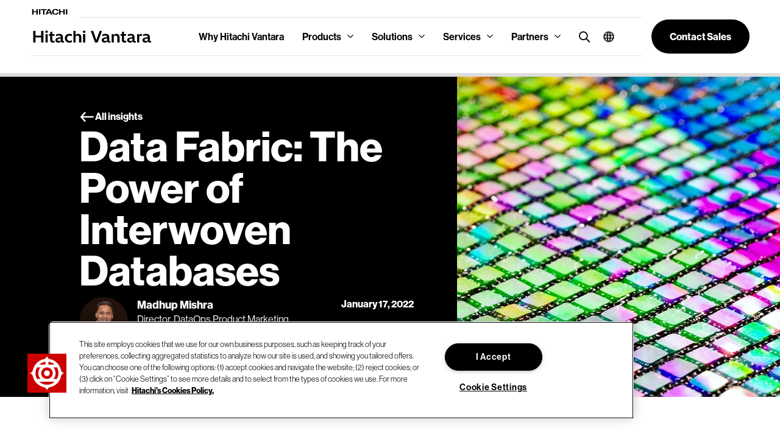

--- FILE ---
content_type: text/html;charset=utf-8
request_url: https://www.hitachivantara.com/en-us/insights/data-fabric-power-of-interwoven-databases
body_size: 26418
content:
<!DOCTYPE HTML>
<html lang="en" data-component-name="Hitachi Vantara Insight Detail Page">
<head>
  <meta charset="UTF-8"/>
  
    <meta name="google-site-verification" content="3QO5cvihh35Jq5QfB2TNRMcdo6vuaG_GiLOCmbIrRDI" />
  

  <title>Data Fabric: The Power of Interwoven Databases | Hitachi Vantara</title>
  <meta name="description" content="Uncover how data fabric integrates diverse databases for scalable success, enabling data-driven decisions and overcoming silos for comprehensive insights."/>
  <meta name="template" content="page-insight-detail"/>
  <meta name="viewport" content="width=device-width, initial-scale=1"/>
  <script defer="defer" type="text/javascript" src="https://rum.hlx.page/.rum/@adobe/helix-rum-js@%5E2/dist/rum-standalone.js" data-routing="program=120002,environment=1162813,tier=publish"></script>
<link rel="icon" type="image/x-icon" href="/favicon.ico"/>

  

  <script src="https://cdn.cookielaw.org/scripttemplates/otSDKStub.js" type="text/javascript" async charset="UTF-8" data-domain-script="018ec112-18bc-70ab-994d-7cde6748f68f-test"></script>
  <script type="text/javascript">
    function OptanonWrapper() {
      var tagsH2 = document.querySelectorAll('#onetrust-consent-sdk h2');
      for (i = 0; i < tagsH2.length; i++) { otreplace(tagsH2[i], "ot-h2"); }
      var tagsH3 = document.querySelectorAll('#onetrust-consent-sdk h3');
      for (i = 0; i < tagsH3.length; i++) { otreplace(tagsH3[i], "ot-h3"); }
      var tagsH4 = document.querySelectorAll('#onetrust-consent-sdk h4');
      for (i = 0; i < tagsH4.length; i++) { otreplace(tagsH4[i], "ot-h4"); }
      var tagsH5 = document.querySelectorAll('#onetrust-consent-sdk h5');
      for (i = 0; i < tagsH5.length; i++) { otreplace(tagsH5[i], "ot-h5"); }

      function otreplace(tag, otclass) {
        var parent = tag.parentNode;
        var newDiv = document.createElement("div");
        if (tag.id != undefined) newDiv.setAttribute("id", "" + tag.id + "");
        newDiv.classList = tag.classList;
        newDiv.innerHTML = tag.innerHTML;
        newDiv.classList.add(otclass);
        parent.insertBefore(newDiv, tag);
        parent.removeChild(tag);
      }
    }
  </script>

  

  
  <meta name="robots" content="index, follow"/>
  
  

  


  

    
    
<link rel="stylesheet" href="/etc.clientlibs/hvac/clientlibs/clientlib-base.lc-dbb89d1d14dc708a9e67666dc3ad5c60-lc.min.css" type="text/css">





<link rel="stylesheet" id="font-awesome-css" href="https://stackpath.bootstrapcdn.com/font-awesome/4.7.0/css/font-awesome.min.css?ver=5.9.3" media="all"/>
<script type="text/javascript" async src="https://play.vidyard.com/embed/v4.js"></script>
<link rel="stylesheet" href="https://use.typekit.net/ynv1sxz.css"/>

<script type="text/javascript" src="https://www.gartner.com/reviews/public/Widget/js/widget.js" async=""></script>

  





<!--only for staging env add noindex to avoid crawling of our staging site-->
<meta property="og:locale" content="en"/>
<meta property="og:type" content="website"/>
<meta property="og:title" content="Data Fabric: The Power of Interwoven Databases"/>
<meta property="og:description" content="Uncover how data fabric integrates diverse databases for scalable success, enabling data-driven decisions and overcoming silos for comprehensive insights."/>
<meta property="og:url" content="https://www.hitachivantara.com/en-us/insights/data-fabric-power-of-interwoven-databases"/>
<meta property="og:site_name"/>
<meta property="og:image" content="https://s7d9.scene7.com/is/image/hitachivantara/data-fabric-power-of-interwoven-databases-social:ogimage?fmt=webp"/>
<meta property="og:timestamp" content="2024-03-19T12:20:06Z"/>





<meta property="og:isExternalUrl" content="false"/>
<meta property="og:dateYear" content="2024"/>
<meta property="og:dateMonth" content="March"/>
<meta property="twitter:image" content="https://s7d9.scene7.com/is/image/hitachivantara/data-fabric-power-of-interwoven-databases-social:twitterimage?fmt=webp"/>

<meta name="rendertime" content="2026-01-21T15:58:51.983788615"/>

<link rel="canonical" href="https://www.hitachivantara.com/en-us/insights/data-fabric-power-of-interwoven-databases"/>



  
    
    

    

    

<script type="text/javascript">
            if ( !window.CQ_Analytics ) {
                window.CQ_Analytics = {};
            }
            if ( !CQ_Analytics.TestTarget ) {
                CQ_Analytics.TestTarget = {};
            }
            CQ_Analytics.TestTarget.clientCode = 'hitachi';
            CQ_Analytics.TestTarget.currentPagePath = '\/content\/hvac\/us\/en\/insights\/data\u002Dfabric\u002Dpower\u002Dof\u002Dinterwoven\u002Ddatabases';
        </script>
    <script src="/etc.clientlibs/cq/testandtarget/clientlibs/testandtarget/parameters.lc-775c9eb7ff4c48025fbe3d707bcf5f55-lc.min.js"></script>
<script src="/etc.clientlibs/clientlibs/granite/jquery.lc-7842899024219bcbdb5e72c946870b79-lc.min.js"></script>
<script src="/etc.clientlibs/cq/personalization/clientlib/personalization/integrations/commons.lc-5370019fd157d93202ac2d6f771f04b8-lc.min.js"></script>
<script src="/etc.clientlibs/cq/testandtarget/clientlibs/testandtarget/atjs-integration.lc-401aa9ea1dd109fe7762186a74ae6c2b-lc.min.js"></script>


    


        <script type="text/javascript" src="https://assets.adobedtm.com/c1bbf7358d7d/97c2e8ef27df/launch-4e9d50338534.min.js" async></script>


    
    <script src="/etc.clientlibs/hvac/clientlibs/clientlib-dependencies.lc-d41d8cd98f00b204e9800998ecf8427e-lc.min.js"></script>


    
    <link rel="stylesheet" href="/etc.clientlibs/hvac/clientlibs/clientlib-dependencies.lc-d41d8cd98f00b204e9800998ecf8427e-lc.min.css" type="text/css">
<link rel="stylesheet" href="/etc.clientlibs/hvac/clientlibs/clientlib-site.lc-aa1c73d5f85a45250ef1e0e2cd1b4b8e-lc.min.css" type="text/css">


    
    
    <script async src="/etc.clientlibs/core/wcm/components/commons/datalayer/v2/clientlibs/core.wcm.components.commons.datalayer.v2.lc-1e0136bad0acfb78be509234578e44f9-lc.min.js"></script>


    
    <script async src="/etc.clientlibs/core/wcm/components/commons/datalayer/acdl/core.wcm.components.commons.datalayer.acdl.lc-bf921af342fd2c40139671dbf0920a1f-lc.min.js"></script>



<!--  Adding theme after the main site category gets added-->
  
    
  
  
  

<script type="text/javascript">
        window.digital_data={"page":{"hierarchy4":"","hierarchy3":"data-fabric-power-of-interwoven-databases","hierarchy2":"insights","tag_audience_type":"","tag_buyer_journey":"","hierarchy1":"en","meta_title":"Data Fabric: The Power of Interwoven Databases","aem_hierarchy3":"","aem_hierarchy4":"","aem_hierarchy1":"Insights","tag_industry":"","aem_hierarchy2":"Data Fabric: The Power of Interwoven Databases","page_domain":"www.hitachivantara.com","meta_description":"Uncover how data fabric integrates diverse databases for scalable success, enabling data-driven decisions and overcoming silos for comprehensive insights.","tag_services_category":"","tag_solution_category":"","page_name":"hv:us:insights:data-fabric-power-of-interwoven-databases","site_id":"www","page_path":"/en-us/insights/data-fabric-power-of-interwoven-databases","tag_services_detail":"","tag_solution_detail":"","tag_product_category":"","tag_product_detail":"","tag_site_category":""},"event":[],"version":"1.0"}
</script>



  
  
  
  
  

  
    <link rel="alternate" href="https://www.hitachivantara.com/en-us/insights/data-fabric-power-of-interwoven-databases" hreflang="x-default"/>
  
    <link rel="alternate" href="https://www.hitachivantara.com/en-us/insights/data-fabric-power-of-interwoven-databases" hreflang="en-US"/>
  
    <link rel="alternate" href="https://www.hitachivantara.com/en-in/insights/data-fabric-power-of-interwoven-databases" hreflang="en-IN"/>
  
    <link rel="alternate" href="https://www.hitachivantara.com/en-hk/insights/data-fabric-power-of-interwoven-databases" hreflang="en-HK"/>
  
    <link rel="alternate" href="https://www.hitachivantara.com/en-anz/insights/data-fabric-power-of-interwoven-databases" hreflang="en-AU"/>
  
    <link rel="alternate" href="https://www.hitachivantara.com/de-de/insights/data-fabric-power-of-interwoven-databases" hreflang="de-DE"/>
  
    <link rel="alternate" href="https://www.hitachivantara.com/zh-cn/insights/data-fabric-power-of-interwoven-databases" hreflang="zh-CN"/>
  
    <link rel="alternate" href="https://www.hitachivantara.com/zh-tw/insights/data-fabric-power-of-interwoven-databases" hreflang="zh-TW"/>
  
    <link rel="alternate" href="https://www.hitachivantara.com/pt-br/insights/data-fabric-power-of-interwoven-databases" hreflang="pt-BR"/>
  
    <link rel="alternate" href="https://www.hitachivantara.com/ko-kr/insights/data-fabric-power-of-interwoven-databases" hreflang="ko-KR"/>
  
</head>
<body class="page-insight-detail page basicpage" id="page-insight-detail-4e724f9d9c" data-cmp-link-accessibility-enabled data-cmp-link-accessibility-text="opens in a new tab" data-cmp-data-layer-enabled>
<script>
    window.adobeDataLayer = window.adobeDataLayer || [];
    adobeDataLayer.push({
        page: JSON.parse("{\x22page\u002Dinsight\u002Ddetail\u002D4e724f9d9c\x22:{\x22@type\x22:\x22hvac\/components\/page\u002Dinsight\u002Ddetail\x22,\x22repo:modifyDate\x22:\x222024\u002D03\u002D18T23:23:44Z\x22,\x22dc:title\x22:\x22Data Fabric: The Power of Interwoven Databases\x22,\x22xdm:template\x22:\x22\/conf\/hvac\/settings\/wcm\/templates\/page\u002Dinsight\u002Ddetail\x22,\x22xdm:language\x22:\x22en\x22,\x22xdm:tags\x22:[\x22Insights\x22,\x22Insights\x22,\x22DI\x22,\x22DataOps\x22,\x22Pentaho\x22],\x22repo:path\x22:\x22\/content\/hvac\/us\/en\/insights\/data\u002Dfabric\u002Dpower\u002Dof\u002Dinterwoven\u002Ddatabases.html\x22}}"),
        event:'cmp:show',
        eventInfo: {
            path: 'page.page\u002Dinsight\u002Ddetail\u002D4e724f9d9c'
        }
    });
</script>


    




    
	<div class="xfpage page basicpage">


    
    <div id="container-1e903734ec" class="cmp-container">
        


<div class="aem-Grid aem-Grid--12 aem-Grid--default--12 ">
    
    <div class="global-header aem-GridColumn aem-GridColumn--default--12">






<header class="hv-nav-container  ">
	<a href="#hitachi-vantara-main" class="skip-to-main-content-link">Skip to main content</a>
	<nav class="navbar navbar-expand-lg">
		<a href="https://www.hitachi.com" target="_blank" class="nav-accent"><img loading="eager" alt="Hitachi" src="/content/dam/hvac/hv-nav-small1.svg"/></a>
		<a class="navbar-brand" href="https://www.hitachivantara.com/en-us/home"><img loading="eager" alt="Hitachi Vantara - Home" src="/content/dam/hvac/hv-nav-logo-2025.svg"/></a>
		<button class="navbar-toggler" type="button" data-bs-toggle="collapse" data-bs-target="#navbarSupportedContent" aria-controls="navbarSupportedContent" aria-expanded="false" aria-label="Toggle navigation">
			<span class="navbar-toggler-icon"></span>
		</button>
		<div class="collapse navbar-collapse" id="navbarSupportedContent">
			<ul class="navbar-nav mr-auto">
				
					
					
						<li class="nav-item simple-link">
							<a class="nav-link" href="https://www.hitachivantara.com/en-us/why-choose-hv" target="_self" aria-label="Why Hitachi Vantara">
								Why Hitachi Vantara
								
							</a>
						</li>
					
				
					
						<li class="nav-item dropdown">
							<a class="nav-link dropdown-toggle" id="productse66f4e0a-c090-4934-9eb9-a1a741418eb9" data-bs-toggle="dropdown" data-bs-auto-close="outside" data-nav-menu="true" aria-expanded="false" aria-label="Products" tabindex="0"> Products </a>
							<div class="dropdown-menu mega productse66f4e0a-c090-4934-9eb9-a1a741418eb9" aria-labelledby="productse66f4e0a-c090-4934-9eb9-a1a741418eb9">
								<div class="mobile-only">
									<ul class="mobile-nav level-2" aria-labelledby="productse66f4e0a-c090-4934-9eb9-a1a741418eb9-level-2">
										
											<li>
												
													<a id="storage-platforms1e7417b4-db17-44c0-ab81-adc70ae4b37a" href="#" data-bs-toggle="offcanvas" data-bs-target="#storage-platforms1e7417b4-db17-44c0-ab81-adc70ae4b37aLevel3" aria-controls="storage-platforms1e7417b4-db17-44c0-ab81-adc70ae4b37aLevel3">Storage Platforms</a>
													<div class="offcanvas offcanvas-end mobile-nav-offcanvas" tabindex="-1" id="storage-platforms1e7417b4-db17-44c0-ab81-adc70ae4b37aLevel3">
														<div class="offcanvas-body">
															<ul class="mobile-nav level-3" aria-labelledby="storage-platforms1e7417b4-db17-44c0-ab81-adc70ae4b37a-level-3">
																<li class="nav-back">
																	<a data-bs-dismiss="offcanvas" href="#">
																		<i>
																			<svg xmlns="http://www.w3.org/2000/svg" width="14" height="10" viewBox="0 0 14 10" fill="none">
																				<path d="M0.17908 5.47711L4.01399 9.72894C4.33136 10.0533 4.84 10.0841 5.17398 9.83449C5.50796 9.58483 5.56299 9.08027 5.28938 8.77532L2.55864 5.75045L12.8735 5.75046C13.3273 5.75046 13.6953 5.41444 13.6953 5.00008C13.6953 4.58572 13.3273 4.2497 12.8735 4.2497L2.55864 4.2497L5.28938 1.22484C5.5628 0.920057 5.50128 0.422479 5.17398 0.16567C4.83636 -0.0991667 4.28742 -0.0337399 4.014 0.271221L0.17908 4.52305C-0.0706477 4.84354 -0.0492483 5.16664 0.17908 5.47669L0.17908 5.47711Z" fill="#CC0000"/>
																			</svg>
																		</i>
																		Back to Products</a>
																</li>
																<li class="active"><a href="https://www.hitachivantara.com/en-us/products/storage-platforms">Storage Platforms</a></li>
																
																	<li><a href="https://www.hitachivantara.com/en-us/products/storage-platforms/vsp-one-block">Block Storage</a>
																		
																	</li>
																
																	<li><a href="https://www.hitachivantara.com/en-us/products/storage-platforms/file-storage">File Storage</a>
																		
																	</li>
																
																	<li><a href="https://www.hitachivantara.com/en-us/products/storage-platforms/object-storage">Object Storage</a>
																		
																	</li>
																
																	<li><a href="https://www.hitachivantara.com/en-us/products/storage-platforms/software-defined-storage">Software Defined Storage</a>
																		
																	</li>
																
																	<li><a href="https://www.hitachivantara.com/en-us/products/storage-platforms/customer-guarantees">Customer Guarantees</a>
																		
																	</li>
																
																	<li><a href="https://www.hitachivantara.com/en-us/products/storage-platforms/storage-workloads">Storage Workloads</a>
																		
																	</li>
																
															</ul>
														</div>
													</div>
												
												
											</li>
										
											<li>
												
													<a id="data-managementa843e594-6cf0-4e7f-a29e-3e9b8308aab3" href="#" data-bs-toggle="offcanvas" data-bs-target="#data-managementa843e594-6cf0-4e7f-a29e-3e9b8308aab3Level3" aria-controls="data-managementa843e594-6cf0-4e7f-a29e-3e9b8308aab3Level3">Data Management</a>
													<div class="offcanvas offcanvas-end mobile-nav-offcanvas" tabindex="-1" id="data-managementa843e594-6cf0-4e7f-a29e-3e9b8308aab3Level3">
														<div class="offcanvas-body">
															<ul class="mobile-nav level-3" aria-labelledby="data-managementa843e594-6cf0-4e7f-a29e-3e9b8308aab3-level-3">
																<li class="nav-back">
																	<a data-bs-dismiss="offcanvas" href="#">
																		<i>
																			<svg xmlns="http://www.w3.org/2000/svg" width="14" height="10" viewBox="0 0 14 10" fill="none">
																				<path d="M0.17908 5.47711L4.01399 9.72894C4.33136 10.0533 4.84 10.0841 5.17398 9.83449C5.50796 9.58483 5.56299 9.08027 5.28938 8.77532L2.55864 5.75045L12.8735 5.75046C13.3273 5.75046 13.6953 5.41444 13.6953 5.00008C13.6953 4.58572 13.3273 4.2497 12.8735 4.2497L2.55864 4.2497L5.28938 1.22484C5.5628 0.920057 5.50128 0.422479 5.17398 0.16567C4.83636 -0.0991667 4.28742 -0.0337399 4.014 0.271221L0.17908 4.52305C-0.0706477 4.84354 -0.0492483 5.16664 0.17908 5.47669L0.17908 5.47711Z" fill="#CC0000"/>
																			</svg>
																		</i>
																		Back to Products</a>
																</li>
																<li class="active"><a href="https://www.hitachivantara.com/en-us/products/data-management">Data Management</a></li>
																
																	<li><a href="https://www.hitachivantara.com/en-us/products/data-management/ai-operations-management">Storage  Management</a>
																		
																	</li>
																
																	<li><a href="https://www.hitachivantara.com/en-us/products/storage-platforms/storage-software">Storage OS</a>
																		
																	</li>
																
																	<li><a href="https://www.hitachivantara.com/en-us/solutions/ai-analytics/ai-operations">AIOps</a>
																		
																	</li>
																
																	<li><a href="https://www.hitachivantara.com/en-us/solutions/data-protection-cyber-resiliency">Data Protection</a>
																		
																	</li>
																
																	<li><a href="https://www.hitachivantara.com/en-us/solutions/data-governance">Data Governance</a>
																		
																	</li>
																
																	<li><a href="https://www.hitachivantara.com/en-us/services/infrastructure-as-a-service/everflex-data-services">IaaS Management</a>
																		
																	</li>
																
															</ul>
														</div>
													</div>
												
												
											</li>
										
											<li>
												
													<a id="infrastructure-as-a-service8b389d92-4eaa-4df3-b802-63dd1aa79b3d" href="#" data-bs-toggle="offcanvas" data-bs-target="#infrastructure-as-a-service8b389d92-4eaa-4df3-b802-63dd1aa79b3dLevel3" aria-controls="infrastructure-as-a-service8b389d92-4eaa-4df3-b802-63dd1aa79b3dLevel3">Infrastructure as a Service</a>
													<div class="offcanvas offcanvas-end mobile-nav-offcanvas" tabindex="-1" id="infrastructure-as-a-service8b389d92-4eaa-4df3-b802-63dd1aa79b3dLevel3">
														<div class="offcanvas-body">
															<ul class="mobile-nav level-3" aria-labelledby="infrastructure-as-a-service8b389d92-4eaa-4df3-b802-63dd1aa79b3d-level-3">
																<li class="nav-back">
																	<a data-bs-dismiss="offcanvas" href="#">
																		<i>
																			<svg xmlns="http://www.w3.org/2000/svg" width="14" height="10" viewBox="0 0 14 10" fill="none">
																				<path d="M0.17908 5.47711L4.01399 9.72894C4.33136 10.0533 4.84 10.0841 5.17398 9.83449C5.50796 9.58483 5.56299 9.08027 5.28938 8.77532L2.55864 5.75045L12.8735 5.75046C13.3273 5.75046 13.6953 5.41444 13.6953 5.00008C13.6953 4.58572 13.3273 4.2497 12.8735 4.2497L2.55864 4.2497L5.28938 1.22484C5.5628 0.920057 5.50128 0.422479 5.17398 0.16567C4.83636 -0.0991667 4.28742 -0.0337399 4.014 0.271221L0.17908 4.52305C-0.0706477 4.84354 -0.0492483 5.16664 0.17908 5.47669L0.17908 5.47711Z" fill="#CC0000"/>
																			</svg>
																		</i>
																		Back to Products</a>
																</li>
																<li class="active"><a href="https://www.hitachivantara.com/en-us/services/infrastructure-as-a-service">Infrastructure as a Service</a></li>
																
																	<li><a href="https://www.hitachivantara.com/en-us/services/infrastructure-as-a-service/everflex-service-options">EverFlex Service Level Options</a>
																		
																	</li>
																
																	<li><a href="https://www.hitachivantara.com/en-us/services/infrastructure-as-a-service/service-catalog">Service Catalog</a>
																		
																	</li>
																
																	<li><a href="https://www.hitachivantara.com/en-us/services/infrastructure-as-a-service/everflex-data-services">IaaS Orchestration</a>
																		
																	</li>
																
																	<li><a href="https://www.hitachivantara.com/en-us/services/infrastructure-as-a-service/managed-services/everflex-hybrid-cloud">Hybrid Cloud Services</a>
																		
																	</li>
																
																	<li><a href="https://www.hitachivantara.com/en-us/services/infrastructure-as-a-service/iaas-partners">Iaas with Partners</a>
																		
																	</li>
																
															</ul>
														</div>
													</div>
												
												
											</li>
										
											<li>
												
													<a id="integrated-systems255ba9a8-2874-4de7-b157-1a93c41e26ed" href="#" data-bs-toggle="offcanvas" data-bs-target="#integrated-systems255ba9a8-2874-4de7-b157-1a93c41e26edLevel3" aria-controls="integrated-systems255ba9a8-2874-4de7-b157-1a93c41e26edLevel3">Integrated Systems</a>
													<div class="offcanvas offcanvas-end mobile-nav-offcanvas" tabindex="-1" id="integrated-systems255ba9a8-2874-4de7-b157-1a93c41e26edLevel3">
														<div class="offcanvas-body">
															<ul class="mobile-nav level-3" aria-labelledby="integrated-systems255ba9a8-2874-4de7-b157-1a93c41e26ed-level-3">
																<li class="nav-back">
																	<a data-bs-dismiss="offcanvas" href="#">
																		<i>
																			<svg xmlns="http://www.w3.org/2000/svg" width="14" height="10" viewBox="0 0 14 10" fill="none">
																				<path d="M0.17908 5.47711L4.01399 9.72894C4.33136 10.0533 4.84 10.0841 5.17398 9.83449C5.50796 9.58483 5.56299 9.08027 5.28938 8.77532L2.55864 5.75045L12.8735 5.75046C13.3273 5.75046 13.6953 5.41444 13.6953 5.00008C13.6953 4.58572 13.3273 4.2497 12.8735 4.2497L2.55864 4.2497L5.28938 1.22484C5.5628 0.920057 5.50128 0.422479 5.17398 0.16567C4.83636 -0.0991667 4.28742 -0.0337399 4.014 0.271221L0.17908 4.52305C-0.0706477 4.84354 -0.0492483 5.16664 0.17908 5.47669L0.17908 5.47711Z" fill="#CC0000"/>
																			</svg>
																		</i>
																		Back to Products</a>
																</li>
																<li class="active"><a href="https://www.hitachivantara.com/en-us/products/integrated-systems">Integrated Systems</a></li>
																
																	<li><a href="https://www.hitachivantara.com/en-us/products/integrated-systems/hitachi-integrated-systems">Hitachi Integrated Systems</a>
																		
																	</li>
																
																	<li><a href="https://www.hitachivantara.com/en-us/solutions/ai-analytics/hitachi-iq">AI-ready Infrastructure and Solutions</a>
																		
																	</li>
																
																	<li><a href="https://www.hitachivantara.com/en-us/products/integrated-systems/reference-architectures/cisco-validated-design">Cisco-Validated Design</a>
																		
																	</li>
																
															</ul>
														</div>
													</div>
												
												
											</li>
										
									</ul>
								</div>
								<div class="row">
									<div class="nav col-lg-4 ">
										<ul class="mega-menu-nav ">
											
												
													<li><a id="storage-platforms1e7417b4-db17-44c0-ab81-adc70ae4b37a_link">Storage Platforms</a></li>
												
												
											
												
													<li><a id="data-managementa843e594-6cf0-4e7f-a29e-3e9b8308aab3_link">Data Management</a></li>
												
												
											
												
													<li><a id="infrastructure-as-a-service8b389d92-4eaa-4df3-b802-63dd1aa79b3d_link">Infrastructure as a Service</a></li>
												
												
											
												
													<li><a id="integrated-systems255ba9a8-2874-4de7-b157-1a93c41e26ed_link">Integrated Systems</a></li>
												
												
											
											
										</ul>
									</div>
									<div class="context col-lg-4">
										<div class="context-switcher">
											<ul>
												<div class="context-block" id="storage-platforms1e7417b4-db17-44c0-ab81-adc70ae4b37a_context">
													
														<a href="https://www.hitachivantara.com/en-us/products/storage-platforms" target="_self" style="text-decoration: none">
															<span class="inspire-arrow">Storage Platforms
																
																	
																	
																		<i>
																			<svg xmlns="http://www.w3.org/2000/svg" width="25" height="19" viewBox="0 0 25 19" fill="none">
																				<path d="M24.4171 8.44834L17.5143 0.795039C16.943 0.211252 16.0275 0.155669 15.4263 0.605047C14.8251 1.05443 14.7261 1.96264 15.2186 2.51156L20.1339 7.95631H1.56712C0.75031 7.95631 0.0878906 8.56113 0.0878906 9.30698C0.0878906 10.0528 0.750284 10.6577 1.56712 10.6577H20.1339L15.2186 16.1024C14.7264 16.651 14.8372 17.5467 15.4263 18.0089C16.034 18.4856 17.0221 18.3679 17.5143 17.8189L24.4171 10.1656C24.8666 9.58875 24.8281 9.00718 24.4171 8.44909V8.44834Z" fill="#CC0000"/>
																			</svg>
																		</i>
																	
																
															</span>
														</a>
													
													<p>Optimize the value of your data with a flexible, resilient storage portfolio.</p>
													<section>
														<p>
															
																<span class="context-block__child-item">
																	<a href="https://www.hitachivantara.com/en-us/products/storage-platforms/vsp-one-block" target="_self">
																		Block Storage
																		
																	</a>
																	
																	<span class="context-block__child-desc"></span>
																</span>
															
																<span class="context-block__child-item">
																	<a href="https://www.hitachivantara.com/en-us/products/storage-platforms/file-storage" target="_self">
																		File Storage
																		
																	</a>
																	
																	<span class="context-block__child-desc"></span>
																</span>
															
																<span class="context-block__child-item">
																	<a href="https://www.hitachivantara.com/en-us/products/storage-platforms/object-storage" target="_self">
																		Object Storage
																		
																	</a>
																	
																	<span class="context-block__child-desc"></span>
																</span>
															
																<span class="context-block__child-item">
																	<a href="https://www.hitachivantara.com/en-us/products/storage-platforms/software-defined-storage" target="_self">
																		Software Defined Storage
																		
																	</a>
																	
																	<span class="context-block__child-desc"></span>
																</span>
															
																<span class="context-block__child-item">
																	<a href="https://www.hitachivantara.com/en-us/products/storage-platforms/customer-guarantees" target="_self">
																		Customer Guarantees
																		
																	</a>
																	
																	<span class="context-block__child-desc"></span>
																</span>
															
																<span class="context-block__child-item">
																	<a href="https://www.hitachivantara.com/en-us/products/storage-platforms/storage-workloads" target="_self">
																		Storage Workloads
																		
																	</a>
																	
																	<span class="context-block__child-desc"></span>
																</span>
															
														</p>
														
													</section>
												</div>
											
												<div class="context-block" id="data-managementa843e594-6cf0-4e7f-a29e-3e9b8308aab3_context">
													
														<a href="https://www.hitachivantara.com/en-us/products/data-management" target="_self" style="text-decoration: none">
															<span class="inspire-arrow">Data Management
																
																	
																	
																		<i>
																			<svg xmlns="http://www.w3.org/2000/svg" width="25" height="19" viewBox="0 0 25 19" fill="none">
																				<path d="M24.4171 8.44834L17.5143 0.795039C16.943 0.211252 16.0275 0.155669 15.4263 0.605047C14.8251 1.05443 14.7261 1.96264 15.2186 2.51156L20.1339 7.95631H1.56712C0.75031 7.95631 0.0878906 8.56113 0.0878906 9.30698C0.0878906 10.0528 0.750284 10.6577 1.56712 10.6577H20.1339L15.2186 16.1024C14.7264 16.651 14.8372 17.5467 15.4263 18.0089C16.034 18.4856 17.0221 18.3679 17.5143 17.8189L24.4171 10.1656C24.8666 9.58875 24.8281 9.00718 24.4171 8.44909V8.44834Z" fill="#CC0000"/>
																			</svg>
																		</i>
																	
																
															</span>
														</a>
													
													<p>Unify disparate data silos, management tools and resources to power your data engine for innovation.</p>
													<section>
														<p>
															
																<span class="context-block__child-item">
																	<a href="https://www.hitachivantara.com/en-us/products/data-management/ai-operations-management" target="_self">
																		Storage  Management
																		
																	</a>
																	
																	<span class="context-block__child-desc">Simplify and optimize storage resource management.</span>
																</span>
															
																<span class="context-block__child-item">
																	<a href="https://www.hitachivantara.com/en-us/products/storage-platforms/storage-software" target="_self">
																		Storage OS
																		
																	</a>
																	
																	<span class="context-block__child-desc">Transform your data infrastructure with unified data services.</span>
																</span>
															
																<span class="context-block__child-item">
																	<a href="https://www.hitachivantara.com/en-us/solutions/ai-analytics/ai-operations" target="_self">
																		AIOps
																		
																	</a>
																	
																	<span class="context-block__child-desc">Obtain analytical insights to achieve peak operational efficiency.</span>
																</span>
															
																<span class="context-block__child-item">
																	<a href="https://www.hitachivantara.com/en-us/solutions/data-protection-cyber-resiliency" target="_self">
																		Data Protection
																		
																	</a>
																	
																	<span class="context-block__child-desc">Protect and gain data resilience across your ecosystem.</span>
																</span>
															
																<span class="context-block__child-item">
																	<a href="https://www.hitachivantara.com/en-us/solutions/data-governance" target="_self">
																		Data Governance
																		
																	</a>
																	
																	<span class="context-block__child-desc">Secure and govern data throughout its life cycle.</span>
																</span>
															
																<span class="context-block__child-item">
																	<a href="https://www.hitachivantara.com/en-us/services/infrastructure-as-a-service/everflex-data-services" target="_self">
																		IaaS Management
																		
																	</a>
																	
																	<span class="context-block__child-desc">Optimize, simplify and regulate your private cloud IaaS experience.</span>
																</span>
															
														</p>
														
													</section>
												</div>
											
												<div class="context-block" id="infrastructure-as-a-service8b389d92-4eaa-4df3-b802-63dd1aa79b3d_context">
													
														<a href="https://www.hitachivantara.com/en-us/services/infrastructure-as-a-service" target="_self" style="text-decoration: none">
															<span class="inspire-arrow">Infrastructure as a Service
																
																	
																	
																		<i>
																			<svg xmlns="http://www.w3.org/2000/svg" width="25" height="19" viewBox="0 0 25 19" fill="none">
																				<path d="M24.4171 8.44834L17.5143 0.795039C16.943 0.211252 16.0275 0.155669 15.4263 0.605047C14.8251 1.05443 14.7261 1.96264 15.2186 2.51156L20.1339 7.95631H1.56712C0.75031 7.95631 0.0878906 8.56113 0.0878906 9.30698C0.0878906 10.0528 0.750284 10.6577 1.56712 10.6577H20.1339L15.2186 16.1024C14.7264 16.651 14.8372 17.5467 15.4263 18.0089C16.034 18.4856 17.0221 18.3679 17.5143 17.8189L24.4171 10.1656C24.8666 9.58875 24.8281 9.00718 24.4171 8.44909V8.44834Z" fill="#CC0000"/>
																			</svg>
																		</i>
																	
																
															</span>
														</a>
													
													<p>Unleash agility with OpEx models from light monitoring to fully managed.</p>
													<section>
														<p>
															
																<span class="context-block__child-item">
																	<a href="https://www.hitachivantara.com/en-us/services/infrastructure-as-a-service/everflex-service-options" target="_self">
																		EverFlex Service Level Options
																		
																	</a>
																	
																	<span class="context-block__child-desc">Capability and value matched to how your organization wants to leverage infrastructure as a service.</span>
																</span>
															
																<span class="context-block__child-item">
																	<a href="https://www.hitachivantara.com/en-us/services/infrastructure-as-a-service/service-catalog" target="_self">
																		Service Catalog
																		
																	</a>
																	
																	<span class="context-block__child-desc">Catalog of infrastructure consumption services comprising hardware and software deployable in private cloud and datacenter environments.</span>
																</span>
															
																<span class="context-block__child-item">
																	<a href="https://www.hitachivantara.com/en-us/services/infrastructure-as-a-service/everflex-data-services" target="_self">
																		IaaS Orchestration
																		
																	</a>
																	
																	<span class="context-block__child-desc">Deliver continuous insights, intelligence, and automation.</span>
																</span>
															
																<span class="context-block__child-item">
																	<a href="https://www.hitachivantara.com/en-us/services/infrastructure-as-a-service/managed-services/everflex-hybrid-cloud" target="_self">
																		Hybrid Cloud Services
																		
																	</a>
																	
																	<span class="context-block__child-desc">Drive flexibility and agility that powers innovation across your hybrid cloud estate while lowering total cost of ownership.</span>
																</span>
															
																<span class="context-block__child-item">
																	<a href="https://www.hitachivantara.com/en-us/services/infrastructure-as-a-service/iaas-partners" target="_self">
																		Iaas with Partners
																		
																	</a>
																	
																	<span class="context-block__child-desc">Capitalize on new revenue opportunities with a pay-as-you-go, hybrid cloud infrastructure services catalog that delivers business growth.</span>
																</span>
															
														</p>
														
													</section>
												</div>
											
												<div class="context-block" id="integrated-systems255ba9a8-2874-4de7-b157-1a93c41e26ed_context">
													
														<a href="https://www.hitachivantara.com/en-us/products/integrated-systems" target="_self" style="text-decoration: none">
															<span class="inspire-arrow">Integrated Systems
																
																	
																	
																		<i>
																			<svg xmlns="http://www.w3.org/2000/svg" width="25" height="19" viewBox="0 0 25 19" fill="none">
																				<path d="M24.4171 8.44834L17.5143 0.795039C16.943 0.211252 16.0275 0.155669 15.4263 0.605047C14.8251 1.05443 14.7261 1.96264 15.2186 2.51156L20.1339 7.95631H1.56712C0.75031 7.95631 0.0878906 8.56113 0.0878906 9.30698C0.0878906 10.0528 0.750284 10.6577 1.56712 10.6577H20.1339L15.2186 16.1024C14.7264 16.651 14.8372 17.5467 15.4263 18.0089C16.034 18.4856 17.0221 18.3679 17.5143 17.8189L24.4171 10.1656C24.8666 9.58875 24.8281 9.00718 24.4171 8.44909V8.44834Z" fill="#CC0000"/>
																			</svg>
																		</i>
																	
																
															</span>
														</a>
													
													<p>Highly resilient, low latency systems to deploy and manage critical apps and workloads at enterprise scale across hybrid cloud.</p>
													<section>
														<p>
															
																<span class="context-block__child-item">
																	<a href="https://www.hitachivantara.com/en-us/products/integrated-systems/hitachi-integrated-systems" target="_self">
																		Hitachi Integrated Systems
																		
																	</a>
																	
																	<span class="context-block__child-desc">Elevate your private cloud infrastructure and run your most critical apps at scale with best-in-class performance and availability.</span>
																</span>
															
																<span class="context-block__child-item">
																	<a href="https://www.hitachivantara.com/en-us/solutions/ai-analytics/hitachi-iq" target="_self">
																		AI-ready Infrastructure and Solutions
																		
																	</a>
																	
																	<span class="context-block__child-desc">Hitachi iQ is the flagship AI portfolio from Hitachi, delivering extreme performance and resiliency at scale, with unified access to data wherever it is.</span>
																</span>
															
																<span class="context-block__child-item">
																	<a href="https://www.hitachivantara.com/en-us/products/integrated-systems/reference-architectures/cisco-validated-design" target="_self">
																		Cisco-Validated Design
																		
																	</a>
																	
																	<span class="context-block__child-desc">Future-proof your data infrastructure while elevating business outcomes with Cisco and Hitachi Adaptive Solutions</span>
																</span>
															
														</p>
														
													</section>
												</div>
											</ul>
										</div>
									</div>
									<div class="deck col-lg-4">
										<div class="card-switcher">
											
												<div class="card-holder" id="storage-platforms1e7417b4-db17-44c0-ab81-adc70ae4b37a_card">
													
													
														
    

    <div class="card sm vert">
        <div class="hero">
            <img loading="lazy" alt="IT team analyzing cloud storage software performance on a monitor in a high-tech data center" src="https://s7d9.scene7.com/is/image/hitachivantara/storageplatform-hero-square?fmt=webp"/>
        </div>
        <div class="contents">
            <p><strong>Hitachi Vantara Storage Platform Options</strong></p>

            <!--CTA-->

            
            <div class="custombutton">
                
                <a target="_self" data-is-gated="false" data-is-external="false" href="https://www.hitachivantara.com/en-us/products/storage-platforms" class="button button__text arrow anim" tabindex="0">
                    Explore Storage Platforms
                    


                    

                    
                        <i>
                            <svg xmlns="http://www.w3.org/2000/svg" width="25" height="25" viewBox="0 0 25 25" fill="none">
                                <path d="M22.626 11.2366L16.4901 4.4337C15.9823 3.91478 15.1685 3.86537 14.6341 4.26482C14.0998 4.66426 14.0117 5.47156 14.4495 5.95949L18.8187 10.7993H2.31487C1.58882 10.7993 1 11.3369 1 11.9999C1 12.6628 1.58879 13.2005 2.31487 13.2005H18.8187L14.4495 18.0402C14.012 18.5279 14.1105 19.324 14.6341 19.7349C15.1743 20.1587 16.0526 20.054 16.4901 19.566L22.626 12.7631C23.0255 12.2503 22.9913 11.7334 22.626 11.2373V11.2366Z"/>
                            </svg>
                        </i>
                    
                </a>
            </div>
            

            <!--Video-->

            
        </div>
    </div>


													
												</div>
											
												<div class="card-holder" id="data-managementa843e594-6cf0-4e7f-a29e-3e9b8308aab3_card">
													
													
														
    

    <div class="card sm vert">
        <div class="hero">
            <img loading="lazy" alt src="https://s7d9.scene7.com/is/image/hitachivantara/data-management-hero-square?fmt=webp"/>
        </div>
        <div class="contents">
            <p><strong>Data Management</strong></p>

            <!--CTA-->

            
            <div class="custombutton">
                
                <a target="_self" data-is-gated="false" data-is-external="false" href="https://www.hitachivantara.com/en-us/products/data-management" class="button button__text arrow anim" tabindex="0">
                    Explore Data Management
                    


                    

                    
                        <i>
                            <svg xmlns="http://www.w3.org/2000/svg" width="25" height="25" viewBox="0 0 25 25" fill="none">
                                <path d="M22.626 11.2366L16.4901 4.4337C15.9823 3.91478 15.1685 3.86537 14.6341 4.26482C14.0998 4.66426 14.0117 5.47156 14.4495 5.95949L18.8187 10.7993H2.31487C1.58882 10.7993 1 11.3369 1 11.9999C1 12.6628 1.58879 13.2005 2.31487 13.2005H18.8187L14.4495 18.0402C14.012 18.5279 14.1105 19.324 14.6341 19.7349C15.1743 20.1587 16.0526 20.054 16.4901 19.566L22.626 12.7631C23.0255 12.2503 22.9913 11.7334 22.626 11.2373V11.2366Z"/>
                            </svg>
                        </i>
                    
                </a>
            </div>
            

            <!--Video-->

            
        </div>
    </div>


													
												</div>
											
												<div class="card-holder" id="infrastructure-as-a-service8b389d92-4eaa-4df3-b802-63dd1aa79b3d_card">
													
													
														
    

    <div class="card sm vert">
        <div class="hero">
            <img loading="lazy" alt="Two co-workers at a tech firm walk through a server room while discussing Green IT solutions for their company" src="https://s7d9.scene7.com/is/image/hitachivantara/infrastructure-as-service-v2-square?fmt=webp"/>
        </div>
        <div class="contents">
            <p><strong>Infrastructure as a Service</strong></p>

            <!--CTA-->

            
            <div class="custombutton">
                
                <a target="_self" data-is-gated="false" data-is-external="false" href="https://www.hitachivantara.com/en-us/services/infrastructure-as-a-service" class="button button__text arrow anim" tabindex="0">
                    Explore EverFlex IaaS
                    


                    

                    
                        <i>
                            <svg xmlns="http://www.w3.org/2000/svg" width="25" height="25" viewBox="0 0 25 25" fill="none">
                                <path d="M22.626 11.2366L16.4901 4.4337C15.9823 3.91478 15.1685 3.86537 14.6341 4.26482C14.0998 4.66426 14.0117 5.47156 14.4495 5.95949L18.8187 10.7993H2.31487C1.58882 10.7993 1 11.3369 1 11.9999C1 12.6628 1.58879 13.2005 2.31487 13.2005H18.8187L14.4495 18.0402C14.012 18.5279 14.1105 19.324 14.6341 19.7349C15.1743 20.1587 16.0526 20.054 16.4901 19.566L22.626 12.7631C23.0255 12.2503 22.9913 11.7334 22.626 11.2373V11.2366Z"/>
                            </svg>
                        </i>
                    
                </a>
            </div>
            

            <!--Video-->

            
        </div>
    </div>


													
												</div>
											
												<div class="card-holder" id="integrated-systems255ba9a8-2874-4de7-b157-1a93c41e26ed_card">
													
													
														
    

    <div class="card sm vert">
        <div class="hero">
            <img loading="lazy" alt src="https://s7d9.scene7.com/is/image/hitachivantara/integrated-systems-hero-square?fmt=webp"/>
        </div>
        <div class="contents">
            <p><strong>Seize the Benefits of Hybrid Cloud</strong></p>

            <!--CTA-->

            
            <div class="custombutton">
                
                <a target="_self" data-is-gated="false" data-is-external="false" href="https://www.hitachivantara.com/en-hk/products/integrated-systems" class="button button__text arrow anim" tabindex="0">
                    Explore Integrated Systems
                    


                    

                    
                        <i>
                            <svg xmlns="http://www.w3.org/2000/svg" width="25" height="25" viewBox="0 0 25 25" fill="none">
                                <path d="M22.626 11.2366L16.4901 4.4337C15.9823 3.91478 15.1685 3.86537 14.6341 4.26482C14.0998 4.66426 14.0117 5.47156 14.4495 5.95949L18.8187 10.7993H2.31487C1.58882 10.7993 1 11.3369 1 11.9999C1 12.6628 1.58879 13.2005 2.31487 13.2005H18.8187L14.4495 18.0402C14.012 18.5279 14.1105 19.324 14.6341 19.7349C15.1743 20.1587 16.0526 20.054 16.4901 19.566L22.626 12.7631C23.0255 12.2503 22.9913 11.7334 22.626 11.2373V11.2366Z"/>
                            </svg>
                        </i>
                    
                </a>
            </div>
            

            <!--Video-->

            
        </div>
    </div>


													
												</div>
											
										</div>
									</div>
								</div>
							</div>
						</li>
					
					
				
					
						<li class="nav-item dropdown">
							<a class="nav-link dropdown-toggle" id="solutionscebd553f-2257-4982-ad55-3e921b1c0cfd" data-bs-toggle="dropdown" data-bs-auto-close="outside" data-nav-menu="true" aria-expanded="false" aria-label="Solutions" tabindex="0"> Solutions </a>
							<div class="dropdown-menu mega solutionscebd553f-2257-4982-ad55-3e921b1c0cfd" aria-labelledby="solutionscebd553f-2257-4982-ad55-3e921b1c0cfd">
								<div class="mobile-only">
									<ul class="mobile-nav level-2" aria-labelledby="solutionscebd553f-2257-4982-ad55-3e921b1c0cfd-level-2">
										
											<li>
												
													<a id="ai-and-analytics466aa80a-94e3-4eb5-b398-857d0936c988" href="#" data-bs-toggle="offcanvas" data-bs-target="#ai-and-analytics466aa80a-94e3-4eb5-b398-857d0936c988Level3" aria-controls="ai-and-analytics466aa80a-94e3-4eb5-b398-857d0936c988Level3">AI and Analytics</a>
													<div class="offcanvas offcanvas-end mobile-nav-offcanvas" tabindex="-1" id="ai-and-analytics466aa80a-94e3-4eb5-b398-857d0936c988Level3">
														<div class="offcanvas-body">
															<ul class="mobile-nav level-3" aria-labelledby="ai-and-analytics466aa80a-94e3-4eb5-b398-857d0936c988-level-3">
																<li class="nav-back">
																	<a data-bs-dismiss="offcanvas" href="#">
																		<i>
																			<svg xmlns="http://www.w3.org/2000/svg" width="14" height="10" viewBox="0 0 14 10" fill="none">
																				<path d="M0.17908 5.47711L4.01399 9.72894C4.33136 10.0533 4.84 10.0841 5.17398 9.83449C5.50796 9.58483 5.56299 9.08027 5.28938 8.77532L2.55864 5.75045L12.8735 5.75046C13.3273 5.75046 13.6953 5.41444 13.6953 5.00008C13.6953 4.58572 13.3273 4.2497 12.8735 4.2497L2.55864 4.2497L5.28938 1.22484C5.5628 0.920057 5.50128 0.422479 5.17398 0.16567C4.83636 -0.0991667 4.28742 -0.0337399 4.014 0.271221L0.17908 4.52305C-0.0706477 4.84354 -0.0492483 5.16664 0.17908 5.47669L0.17908 5.47711Z" fill="#CC0000"/>
																			</svg>
																		</i>
																		Back to Solutions</a>
																</li>
																<li class="active"><a href="https://www.hitachivantara.com/en-us/solutions/ai-analytics">AI and Analytics</a></li>
																
																	<li><a href="https://www.hitachivantara.com/en-us/solutions/ai-analytics/hitachi-iq">Hitachi iQ</a>
																		
																	</li>
																
																	<li><a href="https://www.hitachivantara.com/en-us/solutions/ai-analytics/ai-operations">AIOps</a>
																		
																	</li>
																
															</ul>
														</div>
													</div>
												
												
											</li>
										
											<li>
												
													<a id="data-resilience-compliance916a4780-4e4f-440a-9db8-9e9086b655cd" href="#" data-bs-toggle="offcanvas" data-bs-target="#data-resilience-compliance916a4780-4e4f-440a-9db8-9e9086b655cdLevel3" aria-controls="data-resilience-compliance916a4780-4e4f-440a-9db8-9e9086b655cdLevel3">Data Resilience &amp; Compliance</a>
													<div class="offcanvas offcanvas-end mobile-nav-offcanvas" tabindex="-1" id="data-resilience-compliance916a4780-4e4f-440a-9db8-9e9086b655cdLevel3">
														<div class="offcanvas-body">
															<ul class="mobile-nav level-3" aria-labelledby="data-resilience-compliance916a4780-4e4f-440a-9db8-9e9086b655cd-level-3">
																<li class="nav-back">
																	<a data-bs-dismiss="offcanvas" href="#">
																		<i>
																			<svg xmlns="http://www.w3.org/2000/svg" width="14" height="10" viewBox="0 0 14 10" fill="none">
																				<path d="M0.17908 5.47711L4.01399 9.72894C4.33136 10.0533 4.84 10.0841 5.17398 9.83449C5.50796 9.58483 5.56299 9.08027 5.28938 8.77532L2.55864 5.75045L12.8735 5.75046C13.3273 5.75046 13.6953 5.41444 13.6953 5.00008C13.6953 4.58572 13.3273 4.2497 12.8735 4.2497L2.55864 4.2497L5.28938 1.22484C5.5628 0.920057 5.50128 0.422479 5.17398 0.16567C4.83636 -0.0991667 4.28742 -0.0337399 4.014 0.271221L0.17908 4.52305C-0.0706477 4.84354 -0.0492483 5.16664 0.17908 5.47669L0.17908 5.47711Z" fill="#CC0000"/>
																			</svg>
																		</i>
																		Back to Solutions</a>
																</li>
																<li class="active"><a href="https://www.hitachivantara.com/en-us/solutions/data-protection-cyber-resiliency">Data Resilience &amp; Compliance</a></li>
																
																	<li><a href="https://www.hitachivantara.com/en-us/solutions/data-protection-cyber-resiliency/ransomware-recovery">Ransomware Resilience</a>
																		
																	</li>
																
																	<li><a href="https://www.hitachivantara.com/en-us/solutions/data-protection-cyber-resiliency/backup-recovery">Data Protection</a>
																		
																	</li>
																
																	<li><a href="https://www.hitachivantara.com/en-us/solutions/data-governance">Data Governance &amp; Compliance</a>
																		
																	</li>
																
															</ul>
														</div>
													</div>
												
												
											</li>
										
											<li>
												
													<a id="enterprise-applications24bbd223-5757-481f-bbd0-c507c2d7df98" href="#" data-bs-toggle="offcanvas" data-bs-target="#enterprise-applications24bbd223-5757-481f-bbd0-c507c2d7df98Level3" aria-controls="enterprise-applications24bbd223-5757-481f-bbd0-c507c2d7df98Level3">Enterprise Applications</a>
													<div class="offcanvas offcanvas-end mobile-nav-offcanvas" tabindex="-1" id="enterprise-applications24bbd223-5757-481f-bbd0-c507c2d7df98Level3">
														<div class="offcanvas-body">
															<ul class="mobile-nav level-3" aria-labelledby="enterprise-applications24bbd223-5757-481f-bbd0-c507c2d7df98-level-3">
																<li class="nav-back">
																	<a data-bs-dismiss="offcanvas" href="#">
																		<i>
																			<svg xmlns="http://www.w3.org/2000/svg" width="14" height="10" viewBox="0 0 14 10" fill="none">
																				<path d="M0.17908 5.47711L4.01399 9.72894C4.33136 10.0533 4.84 10.0841 5.17398 9.83449C5.50796 9.58483 5.56299 9.08027 5.28938 8.77532L2.55864 5.75045L12.8735 5.75046C13.3273 5.75046 13.6953 5.41444 13.6953 5.00008C13.6953 4.58572 13.3273 4.2497 12.8735 4.2497L2.55864 4.2497L5.28938 1.22484C5.5628 0.920057 5.50128 0.422479 5.17398 0.16567C4.83636 -0.0991667 4.28742 -0.0337399 4.014 0.271221L0.17908 4.52305C-0.0706477 4.84354 -0.0492483 5.16664 0.17908 5.47669L0.17908 5.47711Z" fill="#CC0000"/>
																			</svg>
																		</i>
																		Back to Solutions</a>
																</li>
																<li class="active"><a href="https://www.hitachivantara.com/en-us/solutions/enterprise-applications">Enterprise Applications</a></li>
																
																	<li><a href="https://www.hitachivantara.com/en-us/solutions/enterprise-applications/microsoft-sql">Microsoft SQL</a>
																		
																	</li>
																
																	<li><a href="https://www.hitachivantara.com/en-us/solutions/enterprise-applications/database">Oracle</a>
																		
																	</li>
																
																	<li><a href="https://www.hitachivantara.com/en-us/solutions/enterprise-applications/postgresql">PostgreSQL</a>
																		
																	</li>
																
																	<li><a href="https://www.hitachivantara.com/en-us/solutions/enterprise-applications/sap-hana">SAP HANA</a>
																		
																	</li>
																
															</ul>
														</div>
													</div>
												
												
											</li>
										
											<li>
												
													<a id="virtualization7b53c247-eb71-4b86-acf4-df948e828d0f" href="#" data-bs-toggle="offcanvas" data-bs-target="#virtualization7b53c247-eb71-4b86-acf4-df948e828d0fLevel3" aria-controls="virtualization7b53c247-eb71-4b86-acf4-df948e828d0fLevel3">Virtualization</a>
													<div class="offcanvas offcanvas-end mobile-nav-offcanvas" tabindex="-1" id="virtualization7b53c247-eb71-4b86-acf4-df948e828d0fLevel3">
														<div class="offcanvas-body">
															<ul class="mobile-nav level-3" aria-labelledby="virtualization7b53c247-eb71-4b86-acf4-df948e828d0f-level-3">
																<li class="nav-back">
																	<a data-bs-dismiss="offcanvas" href="#">
																		<i>
																			<svg xmlns="http://www.w3.org/2000/svg" width="14" height="10" viewBox="0 0 14 10" fill="none">
																				<path d="M0.17908 5.47711L4.01399 9.72894C4.33136 10.0533 4.84 10.0841 5.17398 9.83449C5.50796 9.58483 5.56299 9.08027 5.28938 8.77532L2.55864 5.75045L12.8735 5.75046C13.3273 5.75046 13.6953 5.41444 13.6953 5.00008C13.6953 4.58572 13.3273 4.2497 12.8735 4.2497L2.55864 4.2497L5.28938 1.22484C5.5628 0.920057 5.50128 0.422479 5.17398 0.16567C4.83636 -0.0991667 4.28742 -0.0337399 4.014 0.271221L0.17908 4.52305C-0.0706477 4.84354 -0.0492483 5.16664 0.17908 5.47669L0.17908 5.47711Z" fill="#CC0000"/>
																			</svg>
																		</i>
																		Back to Solutions</a>
																</li>
																<li class="active"><a href="https://www.hitachivantara.com/en-us/solutions/virtualization-solutions">Virtualization</a></li>
																
																	<li><a href="https://www.hitachivantara.com/en-us/solutions/hybrid-cloud-infrastructure/cloud-management-platforms/vmware">VMware</a>
																		
																	</li>
																
																	<li><a href="https://www.hitachivantara.com/en-us/solutions/hybrid-cloud-infrastructure/red-hat-openshift">Red Hat</a>
																		
																	</li>
																
																	<li><a href="https://www.hitachivantara.com/en-us/solutions/hybrid-cloud-infrastructure/cloud-management-platforms/microsoft-azure">Microsoft</a>
																		
																	</li>
																
															</ul>
														</div>
													</div>
												
												
											</li>
										
											<li>
												
													<a id="hybrid-cloud97eb6f80-2f04-4a5b-b8a4-497977497cee" href="#" data-bs-toggle="offcanvas" data-bs-target="#hybrid-cloud97eb6f80-2f04-4a5b-b8a4-497977497ceeLevel3" aria-controls="hybrid-cloud97eb6f80-2f04-4a5b-b8a4-497977497ceeLevel3">Hybrid Cloud</a>
													<div class="offcanvas offcanvas-end mobile-nav-offcanvas" tabindex="-1" id="hybrid-cloud97eb6f80-2f04-4a5b-b8a4-497977497ceeLevel3">
														<div class="offcanvas-body">
															<ul class="mobile-nav level-3" aria-labelledby="hybrid-cloud97eb6f80-2f04-4a5b-b8a4-497977497cee-level-3">
																<li class="nav-back">
																	<a data-bs-dismiss="offcanvas" href="#">
																		<i>
																			<svg xmlns="http://www.w3.org/2000/svg" width="14" height="10" viewBox="0 0 14 10" fill="none">
																				<path d="M0.17908 5.47711L4.01399 9.72894C4.33136 10.0533 4.84 10.0841 5.17398 9.83449C5.50796 9.58483 5.56299 9.08027 5.28938 8.77532L2.55864 5.75045L12.8735 5.75046C13.3273 5.75046 13.6953 5.41444 13.6953 5.00008C13.6953 4.58572 13.3273 4.2497 12.8735 4.2497L2.55864 4.2497L5.28938 1.22484C5.5628 0.920057 5.50128 0.422479 5.17398 0.16567C4.83636 -0.0991667 4.28742 -0.0337399 4.014 0.271221L0.17908 4.52305C-0.0706477 4.84354 -0.0492483 5.16664 0.17908 5.47669L0.17908 5.47711Z" fill="#CC0000"/>
																			</svg>
																		</i>
																		Back to Solutions</a>
																</li>
																<li class="active"><a href="https://www.hitachivantara.com/en-us/solutions/hybrid-cloud-infrastructure">Hybrid Cloud</a></li>
																
																	<li><a href="https://www.hitachivantara.com/en-us/solutions/hybrid-cloud-infrastructure/cloud-extensibility">Cloud Extensibility</a>
																		
																	</li>
																
															</ul>
														</div>
													</div>
												
												
											</li>
										
											<li>
												
													<a id="industriesbcd34c00-3e0b-4a3e-86ae-5844ce477874" href="#" data-bs-toggle="offcanvas" data-bs-target="#industriesbcd34c00-3e0b-4a3e-86ae-5844ce477874Level3" aria-controls="industriesbcd34c00-3e0b-4a3e-86ae-5844ce477874Level3">Industries</a>
													<div class="offcanvas offcanvas-end mobile-nav-offcanvas" tabindex="-1" id="industriesbcd34c00-3e0b-4a3e-86ae-5844ce477874Level3">
														<div class="offcanvas-body">
															<ul class="mobile-nav level-3" aria-labelledby="industriesbcd34c00-3e0b-4a3e-86ae-5844ce477874-level-3">
																<li class="nav-back">
																	<a data-bs-dismiss="offcanvas" href="#">
																		<i>
																			<svg xmlns="http://www.w3.org/2000/svg" width="14" height="10" viewBox="0 0 14 10" fill="none">
																				<path d="M0.17908 5.47711L4.01399 9.72894C4.33136 10.0533 4.84 10.0841 5.17398 9.83449C5.50796 9.58483 5.56299 9.08027 5.28938 8.77532L2.55864 5.75045L12.8735 5.75046C13.3273 5.75046 13.6953 5.41444 13.6953 5.00008C13.6953 4.58572 13.3273 4.2497 12.8735 4.2497L2.55864 4.2497L5.28938 1.22484C5.5628 0.920057 5.50128 0.422479 5.17398 0.16567C4.83636 -0.0991667 4.28742 -0.0337399 4.014 0.271221L0.17908 4.52305C-0.0706477 4.84354 -0.0492483 5.16664 0.17908 5.47669L0.17908 5.47711Z" fill="#CC0000"/>
																			</svg>
																		</i>
																		Back to Solutions</a>
																</li>
																<li class="active"><a href="https://www.hitachivantara.com/en-us/solutions/industry">Industries</a></li>
																
																	<li><a href="https://www.hitachivantara.com/en-us/solutions/industry/banking-financial-services">Banking and Financial Services</a>
																		
																	</li>
																
																	<li><a href="https://www.hitachivantara.com/en-us/solutions/industry/healthcare-life-sciences">Healthcare &amp; Life Sciences</a>
																		
																	</li>
																
																	<li><a href="https://www.hitachivantara.com/en-us/solutions/industry/state-local-education">Government</a>
																		
																	</li>
																
																	<li><a href="https://www.hitachivantarafederal.com/">US Federal Government</a>
																		
																	</li>
																
															</ul>
														</div>
													</div>
												
												
											</li>
										
											<li>
												
													<a id="sustainability-solutionsb6595c7c-181c-4e82-88a2-87ec095fae81" href="#" data-bs-toggle="offcanvas" data-bs-target="#sustainability-solutionsb6595c7c-181c-4e82-88a2-87ec095fae81Level3" aria-controls="sustainability-solutionsb6595c7c-181c-4e82-88a2-87ec095fae81Level3">Sustainability Solutions</a>
													<div class="offcanvas offcanvas-end mobile-nav-offcanvas" tabindex="-1" id="sustainability-solutionsb6595c7c-181c-4e82-88a2-87ec095fae81Level3">
														<div class="offcanvas-body">
															<ul class="mobile-nav level-3" aria-labelledby="sustainability-solutionsb6595c7c-181c-4e82-88a2-87ec095fae81-level-3">
																<li class="nav-back">
																	<a data-bs-dismiss="offcanvas" href="#">
																		<i>
																			<svg xmlns="http://www.w3.org/2000/svg" width="14" height="10" viewBox="0 0 14 10" fill="none">
																				<path d="M0.17908 5.47711L4.01399 9.72894C4.33136 10.0533 4.84 10.0841 5.17398 9.83449C5.50796 9.58483 5.56299 9.08027 5.28938 8.77532L2.55864 5.75045L12.8735 5.75046C13.3273 5.75046 13.6953 5.41444 13.6953 5.00008C13.6953 4.58572 13.3273 4.2497 12.8735 4.2497L2.55864 4.2497L5.28938 1.22484C5.5628 0.920057 5.50128 0.422479 5.17398 0.16567C4.83636 -0.0991667 4.28742 -0.0337399 4.014 0.271221L0.17908 4.52305C-0.0706477 4.84354 -0.0492483 5.16664 0.17908 5.47669L0.17908 5.47711Z" fill="#CC0000"/>
																			</svg>
																		</i>
																		Back to Solutions</a>
																</li>
																<li class="active"><a href="https://www.hitachivantara.com/en-us/solutions/sustainability-solution">Sustainability Solutions</a></li>
																
																	<li><a></a>
																		
																	</li>
																
															</ul>
														</div>
													</div>
												
												
											</li>
										
									</ul>
								</div>
								<div class="row">
									<div class="nav col-lg-4 ">
										<ul class="mega-menu-nav ">
											
												
													<li><a id="ai-and-analytics466aa80a-94e3-4eb5-b398-857d0936c988_link">AI and Analytics</a></li>
												
												
											
												
													<li><a id="data-resilience-compliance916a4780-4e4f-440a-9db8-9e9086b655cd_link">Data Resilience &amp; Compliance</a></li>
												
												
											
												
													<li><a id="enterprise-applications24bbd223-5757-481f-bbd0-c507c2d7df98_link">Enterprise Applications</a></li>
												
												
											
												
													<li><a id="virtualization7b53c247-eb71-4b86-acf4-df948e828d0f_link">Virtualization</a></li>
												
												
											
												
													<li><a id="hybrid-cloud97eb6f80-2f04-4a5b-b8a4-497977497cee_link">Hybrid Cloud</a></li>
												
												
											
												
													<li><a id="industriesbcd34c00-3e0b-4a3e-86ae-5844ce477874_link">Industries</a></li>
												
												
											
												
													<li><a id="sustainability-solutionsb6595c7c-181c-4e82-88a2-87ec095fae81_link">Sustainability Solutions</a></li>
												
												
											
											
										</ul>
									</div>
									<div class="context col-lg-4">
										<div class="context-switcher">
											<ul>
												<div class="context-block" id="ai-and-analytics466aa80a-94e3-4eb5-b398-857d0936c988_context">
													
														<a href="https://www.hitachivantara.com/en-us/solutions/ai-analytics" target="_self" style="text-decoration: none">
															<span class="inspire-arrow">AI and Analytics
																
																	
																	
																		<i>
																			<svg xmlns="http://www.w3.org/2000/svg" width="25" height="19" viewBox="0 0 25 19" fill="none">
																				<path d="M24.4171 8.44834L17.5143 0.795039C16.943 0.211252 16.0275 0.155669 15.4263 0.605047C14.8251 1.05443 14.7261 1.96264 15.2186 2.51156L20.1339 7.95631H1.56712C0.75031 7.95631 0.0878906 8.56113 0.0878906 9.30698C0.0878906 10.0528 0.750284 10.6577 1.56712 10.6577H20.1339L15.2186 16.1024C14.7264 16.651 14.8372 17.5467 15.4263 18.0089C16.034 18.4856 17.0221 18.3679 17.5143 17.8189L24.4171 10.1656C24.8666 9.58875 24.8281 9.00718 24.4171 8.44909V8.44834Z" fill="#CC0000"/>
																			</svg>
																		</i>
																	
																
															</span>
														</a>
													
													<p>Build resilient data pipelines. Fuel AI innovation and analytics with high-performing digital infrastructure. </p>
													<section>
														<p>
															
																<span class="context-block__child-item">
																	<a href="https://www.hitachivantara.com/en-us/solutions/ai-analytics/hitachi-iq" target="_self">
																		Hitachi iQ
																		
																	</a>
																	
																	<span class="context-block__child-desc">The flagship AI portfolio from Hitachi, delivering extreme performance and resiliency at scale, with unified access to data wherever it is.</span>
																</span>
															
																<span class="context-block__child-item">
																	<a href="https://www.hitachivantara.com/en-us/solutions/ai-analytics/ai-operations" target="_self">
																		AIOps
																		
																	</a>
																	
																	<span class="context-block__child-desc">Supercharge with AIOps. Speed up automation, analytics and security for peak IT efficiency.  </span>
																</span>
															
														</p>
														
													</section>
												</div>
											
												<div class="context-block" id="data-resilience-compliance916a4780-4e4f-440a-9db8-9e9086b655cd_context">
													
														<a href="https://www.hitachivantara.com/en-us/solutions/data-protection-cyber-resiliency" target="_self" style="text-decoration: none">
															<span class="inspire-arrow">Data Resilience &amp; Compliance
																
																	
																	
																		<i>
																			<svg xmlns="http://www.w3.org/2000/svg" width="25" height="19" viewBox="0 0 25 19" fill="none">
																				<path d="M24.4171 8.44834L17.5143 0.795039C16.943 0.211252 16.0275 0.155669 15.4263 0.605047C14.8251 1.05443 14.7261 1.96264 15.2186 2.51156L20.1339 7.95631H1.56712C0.75031 7.95631 0.0878906 8.56113 0.0878906 9.30698C0.0878906 10.0528 0.750284 10.6577 1.56712 10.6577H20.1339L15.2186 16.1024C14.7264 16.651 14.8372 17.5467 15.4263 18.0089C16.034 18.4856 17.0221 18.3679 17.5143 17.8189L24.4171 10.1656C24.8666 9.58875 24.8281 9.00718 24.4171 8.44909V8.44834Z" fill="#CC0000"/>
																			</svg>
																		</i>
																	
																
															</span>
														</a>
													
													<p>Strengthen operational resilience and streamline risk reduction with one trusted partner to achieve, sustain, and prove data resilience and regulatory compliance at scale.</p>
													<section>
														<p>
															
																<span class="context-block__child-item">
																	<a href="https://www.hitachivantara.com/en-us/solutions/data-protection-cyber-resiliency/ransomware-recovery" target="_self">
																		Ransomware Resilience
																		
																	</a>
																	
																	<span class="context-block__child-desc">Achieve predictable, continuous operations with clean data recovery in seconds after a cyberattack—guaranteed.</span>
																</span>
															
																<span class="context-block__child-item">
																	<a href="https://www.hitachivantara.com/en-us/solutions/data-protection-cyber-resiliency/backup-recovery" target="_self">
																		Data Protection
																		
																	</a>
																	
																	<span class="context-block__child-desc">Ensure reliable data integrity and 100% uptime with scalable protection, backup, and recovery for all workloads—aligned to data criticality across its lifecycle.</span>
																</span>
															
																<span class="context-block__child-item">
																	<a href="https://www.hitachivantara.com/en-us/solutions/data-governance" target="_self">
																		Data Governance &amp; Compliance
																		
																	</a>
																	
																	<span class="context-block__child-desc">Simplify audit-ready regulatory compliance with one trusted partner for data security, privacy, resilience, and reporting tailored to your industry and geography.</span>
																</span>
															
														</p>
														
													</section>
												</div>
											
												<div class="context-block" id="enterprise-applications24bbd223-5757-481f-bbd0-c507c2d7df98_context">
													
														<a href="https://www.hitachivantara.com/en-us/solutions/enterprise-applications" target="_self" style="text-decoration: none">
															<span class="inspire-arrow">Enterprise Applications
																
																	
																	
																		<i>
																			<svg xmlns="http://www.w3.org/2000/svg" width="25" height="19" viewBox="0 0 25 19" fill="none">
																				<path d="M24.4171 8.44834L17.5143 0.795039C16.943 0.211252 16.0275 0.155669 15.4263 0.605047C14.8251 1.05443 14.7261 1.96264 15.2186 2.51156L20.1339 7.95631H1.56712C0.75031 7.95631 0.0878906 8.56113 0.0878906 9.30698C0.0878906 10.0528 0.750284 10.6577 1.56712 10.6577H20.1339L15.2186 16.1024C14.7264 16.651 14.8372 17.5467 15.4263 18.0089C16.034 18.4856 17.0221 18.3679 17.5143 17.8189L24.4171 10.1656C24.8666 9.58875 24.8281 9.00718 24.4171 8.44909V8.44834Z" fill="#CC0000"/>
																			</svg>
																		</i>
																	
																
															</span>
														</a>
													
													<p>Boost your business applications with data infrastructure intelligently designed to handle today’s demanding workloads.</p>
													<section>
														<p>
															
																<span class="context-block__child-item">
																	<a href="https://www.hitachivantara.com/en-us/solutions/enterprise-applications/microsoft-sql" target="_self">
																		Microsoft SQL
																		
																	</a>
																	
																	<span class="context-block__child-desc">Cost-effective, scalable SQL Server solutions tailored for performance-driven mid-size enterprise environments</span>
																</span>
															
																<span class="context-block__child-item">
																	<a href="https://www.hitachivantara.com/en-us/solutions/enterprise-applications/database" target="_self">
																		Oracle
																		
																	</a>
																	
																	<span class="context-block__child-desc">Maximize the value of your Oracle applications and data so your business can move faster.</span>
																</span>
															
																<span class="context-block__child-item">
																	<a href="https://www.hitachivantara.com/en-us/solutions/enterprise-applications/postgresql" target="_self">
																		PostgreSQL
																		
																	</a>
																	
																	<span class="context-block__child-desc">Drive lower costs, scale seamlessly and secure your PostgreSQL data with Hitachi Integrated Systems solution.</span>
																</span>
															
																<span class="context-block__child-item">
																	<a href="https://www.hitachivantara.com/en-us/solutions/enterprise-applications/sap-hana" target="_self">
																		SAP HANA
																		
																	</a>
																	
																	<span class="context-block__child-desc">Unmatched scalability for SAP HANA. Infrastructure that powers real-time data access and faster decision-making. </span>
																</span>
															
														</p>
														
													</section>
												</div>
											
												<div class="context-block" id="virtualization7b53c247-eb71-4b86-acf4-df948e828d0f_context">
													
														<a href="https://www.hitachivantara.com/en-us/solutions/virtualization-solutions" target="_self" style="text-decoration: none">
															<span class="inspire-arrow">Virtualization
																
																	
																	
																		<i>
																			<svg xmlns="http://www.w3.org/2000/svg" width="25" height="19" viewBox="0 0 25 19" fill="none">
																				<path d="M24.4171 8.44834L17.5143 0.795039C16.943 0.211252 16.0275 0.155669 15.4263 0.605047C14.8251 1.05443 14.7261 1.96264 15.2186 2.51156L20.1339 7.95631H1.56712C0.75031 7.95631 0.0878906 8.56113 0.0878906 9.30698C0.0878906 10.0528 0.750284 10.6577 1.56712 10.6577H20.1339L15.2186 16.1024C14.7264 16.651 14.8372 17.5467 15.4263 18.0089C16.034 18.4856 17.0221 18.3679 17.5143 17.8189L24.4171 10.1656C24.8666 9.58875 24.8281 9.00718 24.4171 8.44909V8.44834Z" fill="#CC0000"/>
																			</svg>
																		</i>
																	
																
															</span>
														</a>
													
													<p>Empowering innovation through freedom</p>
													<section>
														<p>
															
																<span class="context-block__child-item">
																	<a href="https://www.hitachivantara.com/en-us/solutions/hybrid-cloud-infrastructure/cloud-management-platforms/vmware" target="_self">
																		VMware
																		
																	</a>
																	
																	<span class="context-block__child-desc">Simplicity, resilience and agility is yours.</span>
																</span>
															
																<span class="context-block__child-item">
																	<a href="https://www.hitachivantara.com/en-us/solutions/hybrid-cloud-infrastructure/red-hat-openshift" target="_self">
																		Red Hat
																		
																	</a>
																	
																	<span class="context-block__child-desc">The modern infrastructure platform designed for choice</span>
																</span>
															
																<span class="context-block__child-item">
																	<a href="https://www.hitachivantara.com/en-us/solutions/hybrid-cloud-infrastructure/cloud-management-platforms/microsoft-azure" target="_self">
																		Microsoft
																		
																	</a>
																	
																	<span class="context-block__child-desc">Virtualization built for Azure success</span>
																</span>
															
														</p>
														
													</section>
												</div>
											
												<div class="context-block" id="hybrid-cloud97eb6f80-2f04-4a5b-b8a4-497977497cee_context">
													
														<a href="https://www.hitachivantara.com/en-us/solutions/hybrid-cloud-infrastructure" target="_self" style="text-decoration: none">
															<span class="inspire-arrow">Hybrid Cloud
																
																	
																	
																		<i>
																			<svg xmlns="http://www.w3.org/2000/svg" width="25" height="19" viewBox="0 0 25 19" fill="none">
																				<path d="M24.4171 8.44834L17.5143 0.795039C16.943 0.211252 16.0275 0.155669 15.4263 0.605047C14.8251 1.05443 14.7261 1.96264 15.2186 2.51156L20.1339 7.95631H1.56712C0.75031 7.95631 0.0878906 8.56113 0.0878906 9.30698C0.0878906 10.0528 0.750284 10.6577 1.56712 10.6577H20.1339L15.2186 16.1024C14.7264 16.651 14.8372 17.5467 15.4263 18.0089C16.034 18.4856 17.0221 18.3679 17.5143 17.8189L24.4171 10.1656C24.8666 9.58875 24.8281 9.00718 24.4171 8.44909V8.44834Z" fill="#CC0000"/>
																			</svg>
																		</i>
																	
																
															</span>
														</a>
													
													<p>Future-proof hybrid cloud infrastructure with solutions to optimize workloads across data centers, the edge and public cloud.</p>
													<section>
														<p>
															
																<span class="context-block__child-item">
																	<a href="https://www.hitachivantara.com/en-us/solutions/hybrid-cloud-infrastructure/cloud-extensibility" target="_self">
																		Cloud Extensibility
																		
																	</a>
																	
																	<span class="context-block__child-desc">Adapt to market changes quickly with secure access to resources and services across private and public clouds</span>
																</span>
															
														</p>
														
													</section>
												</div>
											
												<div class="context-block" id="industriesbcd34c00-3e0b-4a3e-86ae-5844ce477874_context">
													
														<a href="https://www.hitachivantara.com/en-us/solutions/industry" target="_self" style="text-decoration: none">
															<span class="inspire-arrow">Industries
																
																	
																	
																		<i>
																			<svg xmlns="http://www.w3.org/2000/svg" width="25" height="19" viewBox="0 0 25 19" fill="none">
																				<path d="M24.4171 8.44834L17.5143 0.795039C16.943 0.211252 16.0275 0.155669 15.4263 0.605047C14.8251 1.05443 14.7261 1.96264 15.2186 2.51156L20.1339 7.95631H1.56712C0.75031 7.95631 0.0878906 8.56113 0.0878906 9.30698C0.0878906 10.0528 0.750284 10.6577 1.56712 10.6577H20.1339L15.2186 16.1024C14.7264 16.651 14.8372 17.5467 15.4263 18.0089C16.034 18.4856 17.0221 18.3679 17.5143 17.8189L24.4171 10.1656C24.8666 9.58875 24.8281 9.00718 24.4171 8.44909V8.44834Z" fill="#CC0000"/>
																			</svg>
																		</i>
																	
																
															</span>
														</a>
													
													<p>Unlock tailored solutions and real-world use cases to address your industry-specific data challenges. </p>
													<section>
														<p>
															
																<span class="context-block__child-item">
																	<a href="https://www.hitachivantara.com/en-us/solutions/industry/banking-financial-services" target="_self">
																		Banking and Financial Services
																		
																	</a>
																	
																	<span class="context-block__child-desc">Drive growth with innovative banking and finance apps — ensuring data is resilient, compliant and AI-powered.</span>
																</span>
															
																<span class="context-block__child-item">
																	<a href="https://www.hitachivantara.com/en-us/solutions/industry/healthcare-life-sciences" target="_self">
																		Healthcare &amp; Life Sciences
																		
																	</a>
																	
																	<span class="context-block__child-desc">Improve Patient Outcomes and Advance Medical Research</span>
																</span>
															
																<span class="context-block__child-item">
																	<a href="https://www.hitachivantara.com/en-us/solutions/industry/state-local-education" target="_self">
																		Government
																		
																	</a>
																	
																	<span class="context-block__child-desc">Empower government, education, and local agencies with globally trusted infrastructure solutions from Hitachi Vantara.</span>
																</span>
															
																<span class="context-block__child-item">
																	<a href="https://www.hitachivantarafederal.com/" target="_self">
																		US Federal Government
																		
																	</a>
																	
																	<span class="context-block__child-desc">Powering digital transformation at the federal level through innovative data solutions, products, and services.</span>
																</span>
															
														</p>
														
													</section>
												</div>
											
												<div class="context-block" id="sustainability-solutionsb6595c7c-181c-4e82-88a2-87ec095fae81_context">
													
														<a href="https://www.hitachivantara.com/en-us/solutions/sustainability-solution" target="_self" style="text-decoration: none">
															<span class="inspire-arrow">Sustainability Solutions
																
																	
																	
																		<i>
																			<svg xmlns="http://www.w3.org/2000/svg" width="25" height="19" viewBox="0 0 25 19" fill="none">
																				<path d="M24.4171 8.44834L17.5143 0.795039C16.943 0.211252 16.0275 0.155669 15.4263 0.605047C14.8251 1.05443 14.7261 1.96264 15.2186 2.51156L20.1339 7.95631H1.56712C0.75031 7.95631 0.0878906 8.56113 0.0878906 9.30698C0.0878906 10.0528 0.750284 10.6577 1.56712 10.6577H20.1339L15.2186 16.1024C14.7264 16.651 14.8372 17.5467 15.4263 18.0089C16.034 18.4856 17.0221 18.3679 17.5143 17.8189L24.4171 10.1656C24.8666 9.58875 24.8281 9.00718 24.4171 8.44909V8.44834Z" fill="#CC0000"/>
																			</svg>
																		</i>
																	
																
															</span>
														</a>
													
													<p>Achieve sustainability with eco-friendly infrastructure and data platforms to reduce energy consumption and carbon footprint.</p>
													<section>
														<p>
															
																<span class="context-block__child-item">
																	<a target="_self">
																		
																		
																	</a>
																	
																	<span class="context-block__child-desc"></span>
																</span>
															
														</p>
														
													</section>
												</div>
											</ul>
										</div>
									</div>
									<div class="deck col-lg-4">
										<div class="card-switcher">
											
												<div class="card-holder" id="ai-and-analytics466aa80a-94e3-4eb5-b398-857d0936c988_card">
													
													
														
    

    <div class="card sm vert">
        <div class="hero">
            <img loading="lazy" alt src="https://s7d9.scene7.com/is/image/hitachivantara/ai-and-analytics-hero-left-media-square?fmt=webp"/>
        </div>
        <div class="contents">
            <p><strong>Artificial Intelligence and Analytics</strong></p>

            <!--CTA-->

            
            <div class="custombutton">
                
                <a target="_self" data-is-gated="false" data-is-external="false" href="https://www.hitachivantara.com/en-us/solutions/ai-analytics" class="button button__text arrow anim" tabindex="0">
                    Explore AI and Analytics
                    


                    

                    
                        <i>
                            <svg xmlns="http://www.w3.org/2000/svg" width="25" height="25" viewBox="0 0 25 25" fill="none">
                                <path d="M22.626 11.2366L16.4901 4.4337C15.9823 3.91478 15.1685 3.86537 14.6341 4.26482C14.0998 4.66426 14.0117 5.47156 14.4495 5.95949L18.8187 10.7993H2.31487C1.58882 10.7993 1 11.3369 1 11.9999C1 12.6628 1.58879 13.2005 2.31487 13.2005H18.8187L14.4495 18.0402C14.012 18.5279 14.1105 19.324 14.6341 19.7349C15.1743 20.1587 16.0526 20.054 16.4901 19.566L22.626 12.7631C23.0255 12.2503 22.9913 11.7334 22.626 11.2373V11.2366Z"/>
                            </svg>
                        </i>
                    
                </a>
            </div>
            

            <!--Video-->

            
        </div>
    </div>


													
												</div>
											
												<div class="card-holder" id="data-resilience-compliance916a4780-4e4f-440a-9db8-9e9086b655cd_card">
													
													
														
    

    <div class="card sm vert">
        <div class="hero">
            <img loading="lazy" alt src="https://s7d9.scene7.com/is/image/hitachivantara/cyber-resilience-resources-global-file-systems-rectangular?fmt=webp"/>
        </div>
        <div class="contents">
            <p><strong>Data Resilience and Compliance</strong></p>

            <!--CTA-->

            
            <div class="custombutton">
                
                <a target="_self" data-is-gated="false" data-is-external="false" href="/content/dam/hvac/pdfs/infographic/top-10-reasons-why-to-choose-solutions-for-data-resiliency-compliance.pdf" class="button button__text arrow anim" tabindex="0">
                    Explore Solutions
                    


                    

                    
                        <i>
                            <svg xmlns="http://www.w3.org/2000/svg" width="25" height="25" viewBox="0 0 25 25" fill="none">
                                <path d="M22.626 11.2366L16.4901 4.4337C15.9823 3.91478 15.1685 3.86537 14.6341 4.26482C14.0998 4.66426 14.0117 5.47156 14.4495 5.95949L18.8187 10.7993H2.31487C1.58882 10.7993 1 11.3369 1 11.9999C1 12.6628 1.58879 13.2005 2.31487 13.2005H18.8187L14.4495 18.0402C14.012 18.5279 14.1105 19.324 14.6341 19.7349C15.1743 20.1587 16.0526 20.054 16.4901 19.566L22.626 12.7631C23.0255 12.2503 22.9913 11.7334 22.626 11.2373V11.2366Z"/>
                            </svg>
                        </i>
                    
                </a>
            </div>
            

            <!--Video-->

            
        </div>
    </div>


													
												</div>
											
												<div class="card-holder" id="enterprise-applications24bbd223-5757-481f-bbd0-c507c2d7df98_card">
													
													
														
    

    <div class="card sm vert">
        <div class="hero">
            <img loading="lazy" alt src="https://s7d9.scene7.com/is/image/hitachivantara/enterprise-applications-hero-left-media-a-square?fmt=webp"/>
        </div>
        <div class="contents">
            <p><strong>Enterprise Applications</strong></p>

            <!--CTA-->

            
            <div class="custombutton">
                
                <a target="_self" data-is-gated="false" data-is-external="false" href="https://www.hitachivantara.com/en-us/solutions/enterprise-applications" class="button button__text arrow anim" tabindex="0">
                    Explore Enterprise Applications
                    


                    

                    
                        <i>
                            <svg xmlns="http://www.w3.org/2000/svg" width="25" height="25" viewBox="0 0 25 25" fill="none">
                                <path d="M22.626 11.2366L16.4901 4.4337C15.9823 3.91478 15.1685 3.86537 14.6341 4.26482C14.0998 4.66426 14.0117 5.47156 14.4495 5.95949L18.8187 10.7993H2.31487C1.58882 10.7993 1 11.3369 1 11.9999C1 12.6628 1.58879 13.2005 2.31487 13.2005H18.8187L14.4495 18.0402C14.012 18.5279 14.1105 19.324 14.6341 19.7349C15.1743 20.1587 16.0526 20.054 16.4901 19.566L22.626 12.7631C23.0255 12.2503 22.9913 11.7334 22.626 11.2373V11.2366Z"/>
                            </svg>
                        </i>
                    
                </a>
            </div>
            

            <!--Video-->

            
        </div>
    </div>


													
												</div>
											
												<div class="card-holder" id="virtualization7b53c247-eb71-4b86-acf4-df948e828d0f_card">
													
													
														
    

    <div class="card sm vert">
        <div class="hero">
            <img loading="lazy" alt src="https://s7d9.scene7.com/is/image/hitachivantara/virtual-storage-platform-5000-infographic-square?fmt=webp"/>
        </div>
        <div class="contents">
            <p><strong>Empowering innovation through freedom</strong></p>

            <!--CTA-->

            
            <div class="custombutton">
                
                <a target="_self" data-is-gated="false" data-is-external="false" href="https://www.hitachivantara.com/en-us/solutions/virtualization-solutions" class="button button__text arrow anim" tabindex="0">
                    Explore Virtualization Solutions
                    


                    

                    
                        <i>
                            <svg xmlns="http://www.w3.org/2000/svg" width="25" height="25" viewBox="0 0 25 25" fill="none">
                                <path d="M22.626 11.2366L16.4901 4.4337C15.9823 3.91478 15.1685 3.86537 14.6341 4.26482C14.0998 4.66426 14.0117 5.47156 14.4495 5.95949L18.8187 10.7993H2.31487C1.58882 10.7993 1 11.3369 1 11.9999C1 12.6628 1.58879 13.2005 2.31487 13.2005H18.8187L14.4495 18.0402C14.012 18.5279 14.1105 19.324 14.6341 19.7349C15.1743 20.1587 16.0526 20.054 16.4901 19.566L22.626 12.7631C23.0255 12.2503 22.9913 11.7334 22.626 11.2373V11.2366Z"/>
                            </svg>
                        </i>
                    
                </a>
            </div>
            

            <!--Video-->

            
        </div>
    </div>


													
												</div>
											
												<div class="card-holder" id="hybrid-cloud97eb6f80-2f04-4a5b-b8a4-497977497cee_card">
													
													
														
    

    <div class="card sm vert">
        <div class="hero">
            <img loading="lazy" alt src="https://s7d9.scene7.com/is/image/hitachivantara/hybrid-cloud-infrastructure-hero-onpage-square?fmt=webp"/>
        </div>
        <div class="contents">
            <p><strong>Future-Proof Your Hybrid Cloud Infrastructure</strong></p>

            <!--CTA-->

            
            <div class="custombutton">
                
                <a target="_self" data-is-gated="false" data-is-external="false" href="https://www.hitachivantara.com/en-us/solutions/hybrid-cloud-infrastructure" class="button button__text arrow anim" tabindex="0">
                    Explore Hybrid Cloud
                    


                    

                    
                        <i>
                            <svg xmlns="http://www.w3.org/2000/svg" width="25" height="25" viewBox="0 0 25 25" fill="none">
                                <path d="M22.626 11.2366L16.4901 4.4337C15.9823 3.91478 15.1685 3.86537 14.6341 4.26482C14.0998 4.66426 14.0117 5.47156 14.4495 5.95949L18.8187 10.7993H2.31487C1.58882 10.7993 1 11.3369 1 11.9999C1 12.6628 1.58879 13.2005 2.31487 13.2005H18.8187L14.4495 18.0402C14.012 18.5279 14.1105 19.324 14.6341 19.7349C15.1743 20.1587 16.0526 20.054 16.4901 19.566L22.626 12.7631C23.0255 12.2503 22.9913 11.7334 22.626 11.2373V11.2366Z"/>
                            </svg>
                        </i>
                    
                </a>
            </div>
            

            <!--Video-->

            
        </div>
    </div>


													
												</div>
											
												<div class="card-holder" id="industriesbcd34c00-3e0b-4a3e-86ae-5844ce477874_card">
													
													
														
    

    <div class="card sm vert">
        <div class="hero">
            <img loading="lazy" alt src="https://s7d9.scene7.com/is/image/hitachivantara/industry-solutions-hero-left-media-b-square?fmt=webp"/>
        </div>
        <div class="contents">
            <p><strong>Industry Solutions</strong></p>

            <!--CTA-->

            
            <div class="custombutton">
                
                <a target="_self" data-is-gated="false" data-is-external="false" href="https://www.hitachivantara.com/en-us/solutions/industry" class="button button__text arrow anim" tabindex="0">
                    Explore Industry Solutions
                    


                    

                    
                        <i>
                            <svg xmlns="http://www.w3.org/2000/svg" width="25" height="25" viewBox="0 0 25 25" fill="none">
                                <path d="M22.626 11.2366L16.4901 4.4337C15.9823 3.91478 15.1685 3.86537 14.6341 4.26482C14.0998 4.66426 14.0117 5.47156 14.4495 5.95949L18.8187 10.7993H2.31487C1.58882 10.7993 1 11.3369 1 11.9999C1 12.6628 1.58879 13.2005 2.31487 13.2005H18.8187L14.4495 18.0402C14.012 18.5279 14.1105 19.324 14.6341 19.7349C15.1743 20.1587 16.0526 20.054 16.4901 19.566L22.626 12.7631C23.0255 12.2503 22.9913 11.7334 22.626 11.2373V11.2366Z"/>
                            </svg>
                        </i>
                    
                </a>
            </div>
            

            <!--Video-->

            
        </div>
    </div>


													
												</div>
											
												<div class="card-holder" id="sustainability-solutionsb6595c7c-181c-4e82-88a2-87ec095fae81_card">
													
													
														
    

    <div class="card sm vert">
        <div class="hero">
            <img loading="lazy" alt src="https://s7d9.scene7.com/is/image/hitachivantara/leveragesustainablestorage-2880x1398?fmt=webp"/>
        </div>
        <div class="contents">
            <p><strong>Sustainability Solutions</strong></p>

            <!--CTA-->

            
            <div class="custombutton">
                
                <a target="_self" data-is-gated="false" data-is-external="false" href="https://www.hitachivantara.com/en-us/solutions/sustainability-solution" class="button button__text arrow anim" tabindex="0">
                    Explore Sustainability Solutions
                    


                    

                    
                        <i>
                            <svg xmlns="http://www.w3.org/2000/svg" width="25" height="25" viewBox="0 0 25 25" fill="none">
                                <path d="M22.626 11.2366L16.4901 4.4337C15.9823 3.91478 15.1685 3.86537 14.6341 4.26482C14.0998 4.66426 14.0117 5.47156 14.4495 5.95949L18.8187 10.7993H2.31487C1.58882 10.7993 1 11.3369 1 11.9999C1 12.6628 1.58879 13.2005 2.31487 13.2005H18.8187L14.4495 18.0402C14.012 18.5279 14.1105 19.324 14.6341 19.7349C15.1743 20.1587 16.0526 20.054 16.4901 19.566L22.626 12.7631C23.0255 12.2503 22.9913 11.7334 22.626 11.2373V11.2366Z"/>
                            </svg>
                        </i>
                    
                </a>
            </div>
            

            <!--Video-->

            
        </div>
    </div>


													
												</div>
											
										</div>
									</div>
								</div>
							</div>
						</li>
					
					
				
					
						<li class="nav-item dropdown">
							<a class="nav-link dropdown-toggle" id="services4782d94c-9111-4c82-b67b-3d6444b2174b" data-bs-toggle="dropdown" data-bs-auto-close="outside" data-nav-menu="true" aria-expanded="false" aria-label="Services" tabindex="0"> Services </a>
							<div class="dropdown-menu mega services4782d94c-9111-4c82-b67b-3d6444b2174b" aria-labelledby="services4782d94c-9111-4c82-b67b-3d6444b2174b">
								<div class="mobile-only">
									<ul class="mobile-nav level-2" aria-labelledby="services4782d94c-9111-4c82-b67b-3d6444b2174b-level-2">
										
											<li>
												
													<a id="customer-success-support1985ea00-2888-4a56-ba52-8414fa525907" href="#" data-bs-toggle="offcanvas" data-bs-target="#customer-success-support1985ea00-2888-4a56-ba52-8414fa525907Level3" aria-controls="customer-success-support1985ea00-2888-4a56-ba52-8414fa525907Level3">Customer Success &amp; Support</a>
													<div class="offcanvas offcanvas-end mobile-nav-offcanvas" tabindex="-1" id="customer-success-support1985ea00-2888-4a56-ba52-8414fa525907Level3">
														<div class="offcanvas-body">
															<ul class="mobile-nav level-3" aria-labelledby="customer-success-support1985ea00-2888-4a56-ba52-8414fa525907-level-3">
																<li class="nav-back">
																	<a data-bs-dismiss="offcanvas" href="#">
																		<i>
																			<svg xmlns="http://www.w3.org/2000/svg" width="14" height="10" viewBox="0 0 14 10" fill="none">
																				<path d="M0.17908 5.47711L4.01399 9.72894C4.33136 10.0533 4.84 10.0841 5.17398 9.83449C5.50796 9.58483 5.56299 9.08027 5.28938 8.77532L2.55864 5.75045L12.8735 5.75046C13.3273 5.75046 13.6953 5.41444 13.6953 5.00008C13.6953 4.58572 13.3273 4.2497 12.8735 4.2497L2.55864 4.2497L5.28938 1.22484C5.5628 0.920057 5.50128 0.422479 5.17398 0.16567C4.83636 -0.0991667 4.28742 -0.0337399 4.014 0.271221L0.17908 4.52305C-0.0706477 4.84354 -0.0492483 5.16664 0.17908 5.47669L0.17908 5.47711Z" fill="#CC0000"/>
																			</svg>
																		</i>
																		Back to Services</a>
																</li>
																<li class="active"><a href="https://www.hitachivantara.com/en-us/services/customer-support">Customer Success &amp; Support</a></li>
																
																	<li><a href="https://support.hitachivantara.com/en/anonymous-dashboard.html">Support Portal</a>
																		
																	</li>
																
																	<li><a href="https://knowledge.hitachivantara.com/portal/ss/">Resources Knowledge Base</a>
																		
																	</li>
																
																	<li><a href="https://community.hitachivantara.com/communities/allcommunities">Community and Forums</a>
																		
																	</li>
																
															</ul>
														</div>
													</div>
												
												
											</li>
										
											<li>
												
													<a id="learning-services2816262f-b607-44c6-a39b-3954cae1b31f" href="#" data-bs-toggle="offcanvas" data-bs-target="#learning-services2816262f-b607-44c6-a39b-3954cae1b31fLevel3" aria-controls="learning-services2816262f-b607-44c6-a39b-3954cae1b31fLevel3">Learning Services</a>
													<div class="offcanvas offcanvas-end mobile-nav-offcanvas" tabindex="-1" id="learning-services2816262f-b607-44c6-a39b-3954cae1b31fLevel3">
														<div class="offcanvas-body">
															<ul class="mobile-nav level-3" aria-labelledby="learning-services2816262f-b607-44c6-a39b-3954cae1b31f-level-3">
																<li class="nav-back">
																	<a data-bs-dismiss="offcanvas" href="#">
																		<i>
																			<svg xmlns="http://www.w3.org/2000/svg" width="14" height="10" viewBox="0 0 14 10" fill="none">
																				<path d="M0.17908 5.47711L4.01399 9.72894C4.33136 10.0533 4.84 10.0841 5.17398 9.83449C5.50796 9.58483 5.56299 9.08027 5.28938 8.77532L2.55864 5.75045L12.8735 5.75046C13.3273 5.75046 13.6953 5.41444 13.6953 5.00008C13.6953 4.58572 13.3273 4.2497 12.8735 4.2497L2.55864 4.2497L5.28938 1.22484C5.5628 0.920057 5.50128 0.422479 5.17398 0.16567C4.83636 -0.0991667 4.28742 -0.0337399 4.014 0.271221L0.17908 4.52305C-0.0706477 4.84354 -0.0492483 5.16664 0.17908 5.47669L0.17908 5.47711Z" fill="#CC0000"/>
																			</svg>
																		</i>
																		Back to Services</a>
																</li>
																<li class="active"><a>Learning Services</a></li>
																
																	<li><a href="https://www.hitachivantara.com/en-us/services/learning/certifications">Certifications</a>
																		
																	</li>
																
																	<li><a href="https://www.hitachivantara.com/en-us/services/learning/training">Training</a>
																		
																	</li>
																
															</ul>
														</div>
													</div>
												
												
											</li>
										
											<li>
												
													<a id="professional-services3efaf1e5-e8c3-4d31-864a-b4ce71b8287c" href="#" data-bs-toggle="offcanvas" data-bs-target="#professional-services3efaf1e5-e8c3-4d31-864a-b4ce71b8287cLevel3" aria-controls="professional-services3efaf1e5-e8c3-4d31-864a-b4ce71b8287cLevel3">Professional Services</a>
													<div class="offcanvas offcanvas-end mobile-nav-offcanvas" tabindex="-1" id="professional-services3efaf1e5-e8c3-4d31-864a-b4ce71b8287cLevel3">
														<div class="offcanvas-body">
															<ul class="mobile-nav level-3" aria-labelledby="professional-services3efaf1e5-e8c3-4d31-864a-b4ce71b8287c-level-3">
																<li class="nav-back">
																	<a data-bs-dismiss="offcanvas" href="#">
																		<i>
																			<svg xmlns="http://www.w3.org/2000/svg" width="14" height="10" viewBox="0 0 14 10" fill="none">
																				<path d="M0.17908 5.47711L4.01399 9.72894C4.33136 10.0533 4.84 10.0841 5.17398 9.83449C5.50796 9.58483 5.56299 9.08027 5.28938 8.77532L2.55864 5.75045L12.8735 5.75046C13.3273 5.75046 13.6953 5.41444 13.6953 5.00008C13.6953 4.58572 13.3273 4.2497 12.8735 4.2497L2.55864 4.2497L5.28938 1.22484C5.5628 0.920057 5.50128 0.422479 5.17398 0.16567C4.83636 -0.0991667 4.28742 -0.0337399 4.014 0.271221L0.17908 4.52305C-0.0706477 4.84354 -0.0492483 5.16664 0.17908 5.47669L0.17908 5.47711Z" fill="#CC0000"/>
																			</svg>
																		</i>
																		Back to Services</a>
																</li>
																<li class="active"><a href="https://www.hitachivantara.com/en-us/services/professional-services">Professional Services</a></li>
																
																	<li><a></a>
																		
																	</li>
																
																	<li><a href="https://www.hitachivantara.com/en-us/services/professional-services/consulting-services">Consulting</a>
																		
																	</li>
																
																	<li><a href="https://www.hitachivantara.com/en-us/services/professional-services/implementation-services">Implementation</a>
																		
																	</li>
																
																	<li><a href="https://www.hitachivantara.com/en-us/services/professional-services/services-operations-management">Operations Management</a>
																		
																	</li>
																
															</ul>
														</div>
													</div>
												
												
											</li>
										
											<li>
												
													<a id="managed-services1d1c9105-ce3f-40d6-8849-9eccfd2dfe5e" href="#" data-bs-toggle="offcanvas" data-bs-target="#managed-services1d1c9105-ce3f-40d6-8849-9eccfd2dfe5eLevel3" aria-controls="managed-services1d1c9105-ce3f-40d6-8849-9eccfd2dfe5eLevel3">Managed Services</a>
													<div class="offcanvas offcanvas-end mobile-nav-offcanvas" tabindex="-1" id="managed-services1d1c9105-ce3f-40d6-8849-9eccfd2dfe5eLevel3">
														<div class="offcanvas-body">
															<ul class="mobile-nav level-3" aria-labelledby="managed-services1d1c9105-ce3f-40d6-8849-9eccfd2dfe5e-level-3">
																<li class="nav-back">
																	<a data-bs-dismiss="offcanvas" href="#">
																		<i>
																			<svg xmlns="http://www.w3.org/2000/svg" width="14" height="10" viewBox="0 0 14 10" fill="none">
																				<path d="M0.17908 5.47711L4.01399 9.72894C4.33136 10.0533 4.84 10.0841 5.17398 9.83449C5.50796 9.58483 5.56299 9.08027 5.28938 8.77532L2.55864 5.75045L12.8735 5.75046C13.3273 5.75046 13.6953 5.41444 13.6953 5.00008C13.6953 4.58572 13.3273 4.2497 12.8735 4.2497L2.55864 4.2497L5.28938 1.22484C5.5628 0.920057 5.50128 0.422479 5.17398 0.16567C4.83636 -0.0991667 4.28742 -0.0337399 4.014 0.271221L0.17908 4.52305C-0.0706477 4.84354 -0.0492483 5.16664 0.17908 5.47669L0.17908 5.47711Z" fill="#CC0000"/>
																			</svg>
																		</i>
																		Back to Services</a>
																</li>
																<li class="active"><a href="https://www.hitachivantara.com/en-us/services/infrastructure-as-a-service/managed-services">Managed Services</a></li>
																
																	<li><a></a>
																		
																	</li>
																
															</ul>
														</div>
													</div>
												
												
											</li>
										
									</ul>
								</div>
								<div class="row">
									<div class="nav col-lg-4 ">
										<ul class="mega-menu-nav ">
											
												
													<li><a id="customer-success-support1985ea00-2888-4a56-ba52-8414fa525907_link">Customer Success &amp; Support</a></li>
												
												
											
												
													<li><a id="learning-services2816262f-b607-44c6-a39b-3954cae1b31f_link">Learning Services</a></li>
												
												
											
												
													<li><a id="professional-services3efaf1e5-e8c3-4d31-864a-b4ce71b8287c_link">Professional Services</a></li>
												
												
											
												
													<li><a id="managed-services1d1c9105-ce3f-40d6-8849-9eccfd2dfe5e_link">Managed Services</a></li>
												
												
											
											
										</ul>
									</div>
									<div class="context col-lg-4">
										<div class="context-switcher">
											<ul>
												<div class="context-block" id="customer-success-support1985ea00-2888-4a56-ba52-8414fa525907_context">
													
														<a href="https://www.hitachivantara.com/en-us/services/customer-support" target="_self" style="text-decoration: none">
															<span class="inspire-arrow">Customer Success &amp; Support
																
																	
																	
																		<i>
																			<svg xmlns="http://www.w3.org/2000/svg" width="25" height="19" viewBox="0 0 25 19" fill="none">
																				<path d="M24.4171 8.44834L17.5143 0.795039C16.943 0.211252 16.0275 0.155669 15.4263 0.605047C14.8251 1.05443 14.7261 1.96264 15.2186 2.51156L20.1339 7.95631H1.56712C0.75031 7.95631 0.0878906 8.56113 0.0878906 9.30698C0.0878906 10.0528 0.750284 10.6577 1.56712 10.6577H20.1339L15.2186 16.1024C14.7264 16.651 14.8372 17.5467 15.4263 18.0089C16.034 18.4856 17.0221 18.3679 17.5143 17.8189L24.4171 10.1656C24.8666 9.58875 24.8281 9.00718 24.4171 8.44909V8.44834Z" fill="#CC0000"/>
																			</svg>
																		</i>
																	
																
															</span>
														</a>
													
													<p>Get the right support to prevent disruptions, protect investments and keep business performance at its peak.</p>
													<section>
														<p>
															
																<span class="context-block__child-item">
																	<a href="https://support.hitachivantara.com/en/anonymous-dashboard.html" target="_self">
																		Support Portal
																		
																	</a>
																	
																	<span class="context-block__child-desc">Receive comprehensive, proactive, and customer-focused proactive monitoring from our dedicated customer success team.</span>
																</span>
															
																<span class="context-block__child-item">
																	<a href="https://knowledge.hitachivantara.com/portal/ss/" target="_self">
																		Resources Knowledge Base
																		
																	</a>
																	
																	<span class="context-block__child-desc">Review our online resources for comprehensive support and information.</span>
																</span>
															
																<span class="context-block__child-item">
																	<a href="https://community.hitachivantara.com/communities/allcommunities" target="_self">
																		Community and Forums
																		
																	</a>
																	
																	<span class="context-block__child-desc">Ask questions, share information, and get answers from the Hitachi community.</span>
																</span>
															
														</p>
														
													</section>
												</div>
											
												<div class="context-block" id="learning-services2816262f-b607-44c6-a39b-3954cae1b31f_context">
													
														
															<span class="inspire-arrow">Learning Services
																
															</span>
														
													
													<p></p>
													<section>
														<p>
															
																<span class="context-block__child-item">
																	<a href="https://www.hitachivantara.com/en-us/services/learning/certifications" target="_self">
																		Certifications
																		
																	</a>
																	
																	<span class="context-block__child-desc">Validate your knowledge and expertise through exams in storage solutions architecture, implementation and administration.</span>
																</span>
															
																<span class="context-block__child-item">
																	<a href="https://www.hitachivantara.com/en-us/services/learning/training" target="_self">
																		Training
																		
																	</a>
																	
																	<span class="context-block__child-desc">Level up your expertise. With our training program, you’re positioned to become a product or solution authority.</span>
																</span>
															
														</p>
														
													</section>
												</div>
											
												<div class="context-block" id="professional-services3efaf1e5-e8c3-4d31-864a-b4ce71b8287c_context">
													
														<a href="https://www.hitachivantara.com/en-us/services/professional-services" target="_self" style="text-decoration: none">
															<span class="inspire-arrow">Professional Services
																
																	
																	
																		<i>
																			<svg xmlns="http://www.w3.org/2000/svg" width="25" height="19" viewBox="0 0 25 19" fill="none">
																				<path d="M24.4171 8.44834L17.5143 0.795039C16.943 0.211252 16.0275 0.155669 15.4263 0.605047C14.8251 1.05443 14.7261 1.96264 15.2186 2.51156L20.1339 7.95631H1.56712C0.75031 7.95631 0.0878906 8.56113 0.0878906 9.30698C0.0878906 10.0528 0.750284 10.6577 1.56712 10.6577H20.1339L15.2186 16.1024C14.7264 16.651 14.8372 17.5467 15.4263 18.0089C16.034 18.4856 17.0221 18.3679 17.5143 17.8189L24.4171 10.1656C24.8666 9.58875 24.8281 9.00718 24.4171 8.44909V8.44834Z" fill="#CC0000"/>
																			</svg>
																		</i>
																	
																
															</span>
														</a>
													
													<p>Unlock system benefits and become an expert in optimizing infrastructure operations. </p>
													<section>
														<p>
															
																<span class="context-block__child-item">
																	<a target="_self">
																		
																		
																	</a>
																	
																	<span class="context-block__child-desc"></span>
																</span>
															
																<span class="context-block__child-item">
																	<a href="https://www.hitachivantara.com/en-us/services/professional-services/consulting-services" target="_self">
																		Consulting
																		
																	</a>
																	
																	<span class="context-block__child-desc">Trusted guidance and actionable strategies.</span>
																</span>
															
																<span class="context-block__child-item">
																	<a href="https://www.hitachivantara.com/en-us/services/professional-services/implementation-services" target="_self">
																		Implementation
																		
																	</a>
																	
																	<span class="context-block__child-desc">Deploy reliable, scalable solutions across the enterprise.</span>
																</span>
															
																<span class="context-block__child-item">
																	<a href="https://www.hitachivantara.com/en-us/services/professional-services/services-operations-management" target="_self">
																		Operations Management
																		
																	</a>
																	
																	<span class="context-block__child-desc">Ongoing systems improvement.</span>
																</span>
															
														</p>
														
													</section>
												</div>
											
												<div class="context-block" id="managed-services1d1c9105-ce3f-40d6-8849-9eccfd2dfe5e_context">
													
														<a href="https://www.hitachivantara.com/en-us/services/infrastructure-as-a-service/managed-services" target="_self" style="text-decoration: none">
															<span class="inspire-arrow">Managed Services
																
																	
																	
																		<i>
																			<svg xmlns="http://www.w3.org/2000/svg" width="25" height="19" viewBox="0 0 25 19" fill="none">
																				<path d="M24.4171 8.44834L17.5143 0.795039C16.943 0.211252 16.0275 0.155669 15.4263 0.605047C14.8251 1.05443 14.7261 1.96264 15.2186 2.51156L20.1339 7.95631H1.56712C0.75031 7.95631 0.0878906 8.56113 0.0878906 9.30698C0.0878906 10.0528 0.750284 10.6577 1.56712 10.6577H20.1339L15.2186 16.1024C14.7264 16.651 14.8372 17.5467 15.4263 18.0089C16.034 18.4856 17.0221 18.3679 17.5143 17.8189L24.4171 10.1656C24.8666 9.58875 24.8281 9.00718 24.4171 8.44909V8.44834Z" fill="#CC0000"/>
																			</svg>
																		</i>
																	
																
															</span>
														</a>
													
													<p>Leverage a full suite of managed hybrid cloud infrastructure and storage services.</p>
													<section>
														<p>
															
																<span class="context-block__child-item">
																	<a target="_self">
																		
																		
																	</a>
																	
																	<span class="context-block__child-desc"></span>
																</span>
															
														</p>
														
													</section>
												</div>
											</ul>
										</div>
									</div>
									<div class="deck col-lg-4">
										<div class="card-switcher">
											
												<div class="card-holder" id="customer-success-support1985ea00-2888-4a56-ba52-8414fa525907_card">
													
													
														
    

    <div class="card sm vert">
        <div class="hero">
            <img loading="lazy" alt="Two women sit at a table together, one providing customer support to the other on her computer" src="https://s7d9.scene7.com/is/image/hitachivantara/customer-support-and-success-standard-support-square?fmt=webp"/>
        </div>
        <div class="contents">
            <p><strong>Customer Success and Support Services</strong></p>

            <!--CTA-->

            
            <div class="custombutton">
                
                <a target="_self" data-is-gated="false" data-is-external="false" href="https://www.hitachivantara.com/en-us/services/customer-support" class="button button__text arrow anim" tabindex="0">
                    Learn more
                    


                    

                    
                        <i>
                            <svg xmlns="http://www.w3.org/2000/svg" width="25" height="25" viewBox="0 0 25 25" fill="none">
                                <path d="M22.626 11.2366L16.4901 4.4337C15.9823 3.91478 15.1685 3.86537 14.6341 4.26482C14.0998 4.66426 14.0117 5.47156 14.4495 5.95949L18.8187 10.7993H2.31487C1.58882 10.7993 1 11.3369 1 11.9999C1 12.6628 1.58879 13.2005 2.31487 13.2005H18.8187L14.4495 18.0402C14.012 18.5279 14.1105 19.324 14.6341 19.7349C15.1743 20.1587 16.0526 20.054 16.4901 19.566L22.626 12.7631C23.0255 12.2503 22.9913 11.7334 22.626 11.2373V11.2366Z"/>
                            </svg>
                        </i>
                    
                </a>
            </div>
            

            <!--Video-->

            
        </div>
    </div>


													
												</div>
											
												<div class="card-holder" id="learning-services2816262f-b607-44c6-a39b-3954cae1b31f_card">
													
													
														
    

    <div class="card sm vert">
        <div class="hero">
            <img loading="lazy" alt="A woman sits at her laptop with a thoughtful expression" src="https://s7d9.scene7.com/is/image/hitachivantara/training-hero-left-media-b-square?fmt=webp"/>
        </div>
        <div class="contents">
            <p><strong>Training</strong></p>

            <!--CTA-->

            
            <div class="custombutton">
                
                <a target="_self" data-is-gated="false" data-is-external="false" href="https://www.hitachivantara.com/en-us/services/learning/training" class="button button__text arrow anim" tabindex="0">
                    Learn more
                    


                    

                    
                        <i>
                            <svg xmlns="http://www.w3.org/2000/svg" width="25" height="25" viewBox="0 0 25 25" fill="none">
                                <path d="M22.626 11.2366L16.4901 4.4337C15.9823 3.91478 15.1685 3.86537 14.6341 4.26482C14.0998 4.66426 14.0117 5.47156 14.4495 5.95949L18.8187 10.7993H2.31487C1.58882 10.7993 1 11.3369 1 11.9999C1 12.6628 1.58879 13.2005 2.31487 13.2005H18.8187L14.4495 18.0402C14.012 18.5279 14.1105 19.324 14.6341 19.7349C15.1743 20.1587 16.0526 20.054 16.4901 19.566L22.626 12.7631C23.0255 12.2503 22.9913 11.7334 22.626 11.2373V11.2366Z"/>
                            </svg>
                        </i>
                    
                </a>
            </div>
            

            <!--Video-->

            
        </div>
    </div>


													
												</div>
											
												<div class="card-holder" id="professional-services3efaf1e5-e8c3-4d31-864a-b4ce71b8287c_card">
													
													
														
    

    <div class="card sm vert">
        <div class="hero">
            <img loading="lazy" alt="A woman and man look over data on a clipboard together while standing in a sustainable server room" src="https://s7d9.scene7.com/is/image/hitachivantara/professional-services-square?fmt=webp"/>
        </div>
        <div class="contents">
            <p><strong>Professional Services</strong></p>

            <!--CTA-->

            
            <div class="custombutton">
                
                <a target="_self" data-is-gated="false" data-is-external="false" href="https://www.hitachivantara.com/en-us/services/professional-services" class="button button__text arrow anim" tabindex="0">
                    Explore Professional Services
                    


                    

                    
                        <i>
                            <svg xmlns="http://www.w3.org/2000/svg" width="25" height="25" viewBox="0 0 25 25" fill="none">
                                <path d="M22.626 11.2366L16.4901 4.4337C15.9823 3.91478 15.1685 3.86537 14.6341 4.26482C14.0998 4.66426 14.0117 5.47156 14.4495 5.95949L18.8187 10.7993H2.31487C1.58882 10.7993 1 11.3369 1 11.9999C1 12.6628 1.58879 13.2005 2.31487 13.2005H18.8187L14.4495 18.0402C14.012 18.5279 14.1105 19.324 14.6341 19.7349C15.1743 20.1587 16.0526 20.054 16.4901 19.566L22.626 12.7631C23.0255 12.2503 22.9913 11.7334 22.626 11.2373V11.2366Z"/>
                            </svg>
                        </i>
                    
                </a>
            </div>
            

            <!--Video-->

            
        </div>
    </div>


													
												</div>
											
												<div class="card-holder" id="managed-services1d1c9105-ce3f-40d6-8849-9eccfd2dfe5e_card">
													
													
														
    

    <div class="card sm vert">
        <div class="hero">
            <img loading="lazy" alt src="https://s7d9.scene7.com/is/image/hitachivantara/managed-services-hero-square?fmt=webp"/>
        </div>
        <div class="contents">
            <p><strong>EverFlex Managed Services</strong></p>

            <!--CTA-->

            
            <div class="custombutton">
                
                <a target="_self" data-is-gated="false" data-is-external="false" href="https://www.hitachivantara.com/en-us/services/infrastructure-as-a-service/managed-services" class="button button__text arrow anim" tabindex="0">
                    Explore Managed Services
                    


                    

                    
                        <i>
                            <svg xmlns="http://www.w3.org/2000/svg" width="25" height="25" viewBox="0 0 25 25" fill="none">
                                <path d="M22.626 11.2366L16.4901 4.4337C15.9823 3.91478 15.1685 3.86537 14.6341 4.26482C14.0998 4.66426 14.0117 5.47156 14.4495 5.95949L18.8187 10.7993H2.31487C1.58882 10.7993 1 11.3369 1 11.9999C1 12.6628 1.58879 13.2005 2.31487 13.2005H18.8187L14.4495 18.0402C14.012 18.5279 14.1105 19.324 14.6341 19.7349C15.1743 20.1587 16.0526 20.054 16.4901 19.566L22.626 12.7631C23.0255 12.2503 22.9913 11.7334 22.626 11.2373V11.2366Z"/>
                            </svg>
                        </i>
                    
                </a>
            </div>
            

            <!--Video-->

            
        </div>
    </div>


													
												</div>
											
										</div>
									</div>
								</div>
							</div>
						</li>
					
					
				
					
						<li class="nav-item dropdown">
							<a class="nav-link dropdown-toggle" id="partnersd57ab88e-c934-44b2-a587-f5ff2c0f3b64" data-bs-toggle="dropdown" data-bs-auto-close="outside" data-nav-menu="true" aria-expanded="false" aria-label="Partners" tabindex="0"> Partners </a>
							<div class="dropdown-menu mega partnersd57ab88e-c934-44b2-a587-f5ff2c0f3b64" aria-labelledby="partnersd57ab88e-c934-44b2-a587-f5ff2c0f3b64">
								<div class="mobile-only">
									<ul class="mobile-nav level-2" aria-labelledby="partnersd57ab88e-c934-44b2-a587-f5ff2c0f3b64-level-2">
										
											<li>
												
													<a id="our-partner-ecosystem0fee0516-1c16-47cb-a162-413c7438c8a6" href="#" data-bs-toggle="offcanvas" data-bs-target="#our-partner-ecosystem0fee0516-1c16-47cb-a162-413c7438c8a6Level3" aria-controls="our-partner-ecosystem0fee0516-1c16-47cb-a162-413c7438c8a6Level3">Our Partner Ecosystem</a>
													<div class="offcanvas offcanvas-end mobile-nav-offcanvas" tabindex="-1" id="our-partner-ecosystem0fee0516-1c16-47cb-a162-413c7438c8a6Level3">
														<div class="offcanvas-body">
															<ul class="mobile-nav level-3" aria-labelledby="our-partner-ecosystem0fee0516-1c16-47cb-a162-413c7438c8a6-level-3">
																<li class="nav-back">
																	<a data-bs-dismiss="offcanvas" href="#">
																		<i>
																			<svg xmlns="http://www.w3.org/2000/svg" width="14" height="10" viewBox="0 0 14 10" fill="none">
																				<path d="M0.17908 5.47711L4.01399 9.72894C4.33136 10.0533 4.84 10.0841 5.17398 9.83449C5.50796 9.58483 5.56299 9.08027 5.28938 8.77532L2.55864 5.75045L12.8735 5.75046C13.3273 5.75046 13.6953 5.41444 13.6953 5.00008C13.6953 4.58572 13.3273 4.2497 12.8735 4.2497L2.55864 4.2497L5.28938 1.22484C5.5628 0.920057 5.50128 0.422479 5.17398 0.16567C4.83636 -0.0991667 4.28742 -0.0337399 4.014 0.271221L0.17908 4.52305C-0.0706477 4.84354 -0.0492483 5.16664 0.17908 5.47669L0.17908 5.47711Z" fill="#CC0000"/>
																			</svg>
																		</i>
																		Back to Partners</a>
																</li>
																<li class="active"><a href="https://www.hitachivantara.com/en-us/partners/partner-ecosystem">Our Partner Ecosystem</a></li>
																
																	<li><a></a>
																		
																	</li>
																
															</ul>
														</div>
													</div>
												
												
											</li>
										
											<li>
												
													<a id="technology-alliance-partners479eb877-055e-4051-9b8a-caecda7376e0" href="#" data-bs-toggle="offcanvas" data-bs-target="#technology-alliance-partners479eb877-055e-4051-9b8a-caecda7376e0Level3" aria-controls="technology-alliance-partners479eb877-055e-4051-9b8a-caecda7376e0Level3">Technology Alliance Partners</a>
													<div class="offcanvas offcanvas-end mobile-nav-offcanvas" tabindex="-1" id="technology-alliance-partners479eb877-055e-4051-9b8a-caecda7376e0Level3">
														<div class="offcanvas-body">
															<ul class="mobile-nav level-3" aria-labelledby="technology-alliance-partners479eb877-055e-4051-9b8a-caecda7376e0-level-3">
																<li class="nav-back">
																	<a data-bs-dismiss="offcanvas" href="#">
																		<i>
																			<svg xmlns="http://www.w3.org/2000/svg" width="14" height="10" viewBox="0 0 14 10" fill="none">
																				<path d="M0.17908 5.47711L4.01399 9.72894C4.33136 10.0533 4.84 10.0841 5.17398 9.83449C5.50796 9.58483 5.56299 9.08027 5.28938 8.77532L2.55864 5.75045L12.8735 5.75046C13.3273 5.75046 13.6953 5.41444 13.6953 5.00008C13.6953 4.58572 13.3273 4.2497 12.8735 4.2497L2.55864 4.2497L5.28938 1.22484C5.5628 0.920057 5.50128 0.422479 5.17398 0.16567C4.83636 -0.0991667 4.28742 -0.0337399 4.014 0.271221L0.17908 4.52305C-0.0706477 4.84354 -0.0492483 5.16664 0.17908 5.47669L0.17908 5.47711Z" fill="#CC0000"/>
																			</svg>
																		</i>
																		Back to Partners</a>
																</li>
																<li class="active"><a href="https://www.hitachivantara.com/en-us/partners/technology-alliance-partner">Technology Alliance Partners</a></li>
																
																	<li><a href="https://www.hitachivantara.com/en-us/partners/technology-alliance-partner/brocade">Brocade</a>
																		
																	</li>
																
																	<li><a href="https://www.hitachivantara.com/en-us/partners/technology-alliance-partner/cisco">Cisco</a>
																		
																	</li>
																
																	<li><a href="https://www.hitachivantara.com/en-us/partners/technology-alliance-partner/commvault">Commvault</a>
																		
																	</li>
																
																	<li><a href="https://www.hitachivantara.com/en-us/solutions/ai-analytics/hitachi-iq">NVIDIA</a>
																		
																	</li>
																
																	<li><a href="https://www.hitachivantara.com/en-us/solutions/hybrid-cloud-infrastructure/red-hat-openshift">Red Hat</a>
																		
																	</li>
																
																	<li><a href="https://www.hitachivantara.com/en-us/partners/technology-alliance-partner/veeam">Veeam</a>
																		
																	</li>
																
																	<li><a href="https://www.hitachivantara.com/en-us/solutions/hybrid-cloud-infrastructure/cloud-management-platforms/vmware">VMware</a>
																		
																	</li>
																
															</ul>
														</div>
													</div>
												
												
											</li>
										
											<li>
												
													<a id="managed-service-providersf6bf8b50-0f43-43db-a222-296a3fafb0a5" href="#" data-bs-toggle="offcanvas" data-bs-target="#managed-service-providersf6bf8b50-0f43-43db-a222-296a3fafb0a5Level3" aria-controls="managed-service-providersf6bf8b50-0f43-43db-a222-296a3fafb0a5Level3">Managed Service Providers</a>
													<div class="offcanvas offcanvas-end mobile-nav-offcanvas" tabindex="-1" id="managed-service-providersf6bf8b50-0f43-43db-a222-296a3fafb0a5Level3">
														<div class="offcanvas-body">
															<ul class="mobile-nav level-3" aria-labelledby="managed-service-providersf6bf8b50-0f43-43db-a222-296a3fafb0a5-level-3">
																<li class="nav-back">
																	<a data-bs-dismiss="offcanvas" href="#">
																		<i>
																			<svg xmlns="http://www.w3.org/2000/svg" width="14" height="10" viewBox="0 0 14 10" fill="none">
																				<path d="M0.17908 5.47711L4.01399 9.72894C4.33136 10.0533 4.84 10.0841 5.17398 9.83449C5.50796 9.58483 5.56299 9.08027 5.28938 8.77532L2.55864 5.75045L12.8735 5.75046C13.3273 5.75046 13.6953 5.41444 13.6953 5.00008C13.6953 4.58572 13.3273 4.2497 12.8735 4.2497L2.55864 4.2497L5.28938 1.22484C5.5628 0.920057 5.50128 0.422479 5.17398 0.16567C4.83636 -0.0991667 4.28742 -0.0337399 4.014 0.271221L0.17908 4.52305C-0.0706477 4.84354 -0.0492483 5.16664 0.17908 5.47669L0.17908 5.47711Z" fill="#CC0000"/>
																			</svg>
																		</i>
																		Back to Partners</a>
																</li>
																<li class="active"><a href="https://www.hitachivantara.com/en-us/partners/managed-service-providers">Managed Service Providers</a></li>
																
																	<li><a></a>
																		
																	</li>
																
															</ul>
														</div>
													</div>
												
												
											</li>
										
											<li>
												
													<a id="global-systems-integratorsf024d679-ef65-460d-84a8-f90984cd3076" href="#" data-bs-toggle="offcanvas" data-bs-target="#global-systems-integratorsf024d679-ef65-460d-84a8-f90984cd3076Level3" aria-controls="global-systems-integratorsf024d679-ef65-460d-84a8-f90984cd3076Level3">Global Systems Integrators</a>
													<div class="offcanvas offcanvas-end mobile-nav-offcanvas" tabindex="-1" id="global-systems-integratorsf024d679-ef65-460d-84a8-f90984cd3076Level3">
														<div class="offcanvas-body">
															<ul class="mobile-nav level-3" aria-labelledby="global-systems-integratorsf024d679-ef65-460d-84a8-f90984cd3076-level-3">
																<li class="nav-back">
																	<a data-bs-dismiss="offcanvas" href="#">
																		<i>
																			<svg xmlns="http://www.w3.org/2000/svg" width="14" height="10" viewBox="0 0 14 10" fill="none">
																				<path d="M0.17908 5.47711L4.01399 9.72894C4.33136 10.0533 4.84 10.0841 5.17398 9.83449C5.50796 9.58483 5.56299 9.08027 5.28938 8.77532L2.55864 5.75045L12.8735 5.75046C13.3273 5.75046 13.6953 5.41444 13.6953 5.00008C13.6953 4.58572 13.3273 4.2497 12.8735 4.2497L2.55864 4.2497L5.28938 1.22484C5.5628 0.920057 5.50128 0.422479 5.17398 0.16567C4.83636 -0.0991667 4.28742 -0.0337399 4.014 0.271221L0.17908 4.52305C-0.0706477 4.84354 -0.0492483 5.16664 0.17908 5.47669L0.17908 5.47711Z" fill="#CC0000"/>
																			</svg>
																		</i>
																		Back to Partners</a>
																</li>
																<li class="active"><a href="https://www.hitachivantara.com/en-us/partners/system-integrators">Global Systems Integrators</a></li>
																
																	<li><a></a>
																		
																	</li>
																
															</ul>
														</div>
													</div>
												
												
											</li>
										
											<li>
												
													<a id="resellersa559071b-5a8b-4a9b-9781-bce38d56abf8" href="#" data-bs-toggle="offcanvas" data-bs-target="#resellersa559071b-5a8b-4a9b-9781-bce38d56abf8Level3" aria-controls="resellersa559071b-5a8b-4a9b-9781-bce38d56abf8Level3">Resellers</a>
													<div class="offcanvas offcanvas-end mobile-nav-offcanvas" tabindex="-1" id="resellersa559071b-5a8b-4a9b-9781-bce38d56abf8Level3">
														<div class="offcanvas-body">
															<ul class="mobile-nav level-3" aria-labelledby="resellersa559071b-5a8b-4a9b-9781-bce38d56abf8-level-3">
																<li class="nav-back">
																	<a data-bs-dismiss="offcanvas" href="#">
																		<i>
																			<svg xmlns="http://www.w3.org/2000/svg" width="14" height="10" viewBox="0 0 14 10" fill="none">
																				<path d="M0.17908 5.47711L4.01399 9.72894C4.33136 10.0533 4.84 10.0841 5.17398 9.83449C5.50796 9.58483 5.56299 9.08027 5.28938 8.77532L2.55864 5.75045L12.8735 5.75046C13.3273 5.75046 13.6953 5.41444 13.6953 5.00008C13.6953 4.58572 13.3273 4.2497 12.8735 4.2497L2.55864 4.2497L5.28938 1.22484C5.5628 0.920057 5.50128 0.422479 5.17398 0.16567C4.83636 -0.0991667 4.28742 -0.0337399 4.014 0.271221L0.17908 4.52305C-0.0706477 4.84354 -0.0492483 5.16664 0.17908 5.47669L0.17908 5.47711Z" fill="#CC0000"/>
																			</svg>
																		</i>
																		Back to Partners</a>
																</li>
																<li class="active"><a href="https://www.hitachivantara.com/en-us/partners/resellers">Resellers</a></li>
																
																	<li><a></a>
																		
																	</li>
																
															</ul>
														</div>
													</div>
												
												
											</li>
										
											<li>
												
													<a id="public-cloud-partners9f7f4c2c-9f13-43dd-a6e5-85fbc0a62a5d" href="#" data-bs-toggle="offcanvas" data-bs-target="#public-cloud-partners9f7f4c2c-9f13-43dd-a6e5-85fbc0a62a5dLevel3" aria-controls="public-cloud-partners9f7f4c2c-9f13-43dd-a6e5-85fbc0a62a5dLevel3">Public Cloud Partners</a>
													<div class="offcanvas offcanvas-end mobile-nav-offcanvas" tabindex="-1" id="public-cloud-partners9f7f4c2c-9f13-43dd-a6e5-85fbc0a62a5dLevel3">
														<div class="offcanvas-body">
															<ul class="mobile-nav level-3" aria-labelledby="public-cloud-partners9f7f4c2c-9f13-43dd-a6e5-85fbc0a62a5d-level-3">
																<li class="nav-back">
																	<a data-bs-dismiss="offcanvas" href="#">
																		<i>
																			<svg xmlns="http://www.w3.org/2000/svg" width="14" height="10" viewBox="0 0 14 10" fill="none">
																				<path d="M0.17908 5.47711L4.01399 9.72894C4.33136 10.0533 4.84 10.0841 5.17398 9.83449C5.50796 9.58483 5.56299 9.08027 5.28938 8.77532L2.55864 5.75045L12.8735 5.75046C13.3273 5.75046 13.6953 5.41444 13.6953 5.00008C13.6953 4.58572 13.3273 4.2497 12.8735 4.2497L2.55864 4.2497L5.28938 1.22484C5.5628 0.920057 5.50128 0.422479 5.17398 0.16567C4.83636 -0.0991667 4.28742 -0.0337399 4.014 0.271221L0.17908 4.52305C-0.0706477 4.84354 -0.0492483 5.16664 0.17908 5.47669L0.17908 5.47711Z" fill="#CC0000"/>
																			</svg>
																		</i>
																		Back to Partners</a>
																</li>
																<li class="active"><a href="https://www.hitachivantara.com/en-us/partners/public-cloud">Public Cloud Partners</a></li>
																
																	<li><a href="https://www.hitachivantara.com/en-us/partners/public-cloud/aws">Amazon Web Services</a>
																		
																	</li>
																
																	<li><a href="https://www.hitachivantara.com/en-us/partners/technology-alliance-partner/microsoft-azure">Microsoft Azure</a>
																		
																	</li>
																
																	<li><a href="https://www.hitachivantara.com/en-us/partners/technology-alliance-partner/google-cloud">Google Cloud</a>
																		
																	</li>
																
															</ul>
														</div>
													</div>
												
												
											</li>
										
											<li>
												
													<a id="find-a-partner17789ec3-74cf-40e0-973d-cbe18d428a19" href="#" data-bs-toggle="offcanvas" data-bs-target="#find-a-partner17789ec3-74cf-40e0-973d-cbe18d428a19Level3" aria-controls="find-a-partner17789ec3-74cf-40e0-973d-cbe18d428a19Level3">Find a Partner</a>
													<div class="offcanvas offcanvas-end mobile-nav-offcanvas" tabindex="-1" id="find-a-partner17789ec3-74cf-40e0-973d-cbe18d428a19Level3">
														<div class="offcanvas-body">
															<ul class="mobile-nav level-3" aria-labelledby="find-a-partner17789ec3-74cf-40e0-973d-cbe18d428a19-level-3">
																<li class="nav-back">
																	<a data-bs-dismiss="offcanvas" href="#">
																		<i>
																			<svg xmlns="http://www.w3.org/2000/svg" width="14" height="10" viewBox="0 0 14 10" fill="none">
																				<path d="M0.17908 5.47711L4.01399 9.72894C4.33136 10.0533 4.84 10.0841 5.17398 9.83449C5.50796 9.58483 5.56299 9.08027 5.28938 8.77532L2.55864 5.75045L12.8735 5.75046C13.3273 5.75046 13.6953 5.41444 13.6953 5.00008C13.6953 4.58572 13.3273 4.2497 12.8735 4.2497L2.55864 4.2497L5.28938 1.22484C5.5628 0.920057 5.50128 0.422479 5.17398 0.16567C4.83636 -0.0991667 4.28742 -0.0337399 4.014 0.271221L0.17908 4.52305C-0.0706477 4.84354 -0.0492483 5.16664 0.17908 5.47669L0.17908 5.47711Z" fill="#CC0000"/>
																			</svg>
																		</i>
																		Back to Partners</a>
																</li>
																<li class="active"><a href="https://www.hitachivantara.com/en-us/partners/partner-locator">Find a Partner</a></li>
																
																	<li><a></a>
																		
																	</li>
																
															</ul>
														</div>
													</div>
												
												
											</li>
										
											<li>
												
													<a id="partner-logine0bb4715-0ce6-4ce5-8849-a7624cb9d06b" href="#" data-bs-toggle="offcanvas" data-bs-target="#partner-logine0bb4715-0ce6-4ce5-8849-a7624cb9d06bLevel3" aria-controls="partner-logine0bb4715-0ce6-4ce5-8849-a7624cb9d06bLevel3">Partner Login</a>
													<div class="offcanvas offcanvas-end mobile-nav-offcanvas" tabindex="-1" id="partner-logine0bb4715-0ce6-4ce5-8849-a7624cb9d06bLevel3">
														<div class="offcanvas-body">
															<ul class="mobile-nav level-3" aria-labelledby="partner-logine0bb4715-0ce6-4ce5-8849-a7624cb9d06b-level-3">
																<li class="nav-back">
																	<a data-bs-dismiss="offcanvas" href="#">
																		<i>
																			<svg xmlns="http://www.w3.org/2000/svg" width="14" height="10" viewBox="0 0 14 10" fill="none">
																				<path d="M0.17908 5.47711L4.01399 9.72894C4.33136 10.0533 4.84 10.0841 5.17398 9.83449C5.50796 9.58483 5.56299 9.08027 5.28938 8.77532L2.55864 5.75045L12.8735 5.75046C13.3273 5.75046 13.6953 5.41444 13.6953 5.00008C13.6953 4.58572 13.3273 4.2497 12.8735 4.2497L2.55864 4.2497L5.28938 1.22484C5.5628 0.920057 5.50128 0.422479 5.17398 0.16567C4.83636 -0.0991667 4.28742 -0.0337399 4.014 0.271221L0.17908 4.52305C-0.0706477 4.84354 -0.0492483 5.16664 0.17908 5.47669L0.17908 5.47711Z" fill="#CC0000"/>
																			</svg>
																		</i>
																		Back to Partners</a>
																</li>
																<li class="active"><a href="https://partnerportal.hitachivantara.com/s/">Partner Login</a></li>
																
																	<li><a></a>
																		
																	</li>
																
															</ul>
														</div>
													</div>
												
												
											</li>
										
									</ul>
								</div>
								<div class="row">
									<div class="nav col-lg-4 ">
										<ul class="mega-menu-nav ">
											
												
													<li><a id="our-partner-ecosystem0fee0516-1c16-47cb-a162-413c7438c8a6_link">Our Partner Ecosystem</a></li>
												
												
											
												
													<li><a id="technology-alliance-partners479eb877-055e-4051-9b8a-caecda7376e0_link">Technology Alliance Partners</a></li>
												
												
											
												
													<li><a id="managed-service-providersf6bf8b50-0f43-43db-a222-296a3fafb0a5_link">Managed Service Providers</a></li>
												
												
											
												
													<li><a id="global-systems-integratorsf024d679-ef65-460d-84a8-f90984cd3076_link">Global Systems Integrators</a></li>
												
												
											
												
													<li><a id="resellersa559071b-5a8b-4a9b-9781-bce38d56abf8_link">Resellers</a></li>
												
												
											
												
													<li><a id="public-cloud-partners9f7f4c2c-9f13-43dd-a6e5-85fbc0a62a5d_link">Public Cloud Partners</a></li>
												
												
											
												
													<li><a id="find-a-partner17789ec3-74cf-40e0-973d-cbe18d428a19_link">Find a Partner</a></li>
												
												
											
												
													<li><a id="partner-logine0bb4715-0ce6-4ce5-8849-a7624cb9d06b_link">Partner Login</a></li>
												
												
											
											
										</ul>
									</div>
									<div class="context col-lg-4">
										<div class="context-switcher">
											<ul>
												<div class="context-block" id="our-partner-ecosystem0fee0516-1c16-47cb-a162-413c7438c8a6_context">
													
														<a href="https://www.hitachivantara.com/en-us/partners/partner-ecosystem" target="_self" style="text-decoration: none">
															<span class="inspire-arrow">Our Partner Ecosystem
																
																	
																	
																		<i>
																			<svg xmlns="http://www.w3.org/2000/svg" width="25" height="19" viewBox="0 0 25 19" fill="none">
																				<path d="M24.4171 8.44834L17.5143 0.795039C16.943 0.211252 16.0275 0.155669 15.4263 0.605047C14.8251 1.05443 14.7261 1.96264 15.2186 2.51156L20.1339 7.95631H1.56712C0.75031 7.95631 0.0878906 8.56113 0.0878906 9.30698C0.0878906 10.0528 0.750284 10.6577 1.56712 10.6577H20.1339L15.2186 16.1024C14.7264 16.651 14.8372 17.5467 15.4263 18.0089C16.034 18.4856 17.0221 18.3679 17.5143 17.8189L24.4171 10.1656C24.8666 9.58875 24.8281 9.00718 24.4171 8.44909V8.44834Z" fill="#CC0000"/>
																			</svg>
																		</i>
																	
																
															</span>
														</a>
													
													<p>Tap into our dynamic partner ecosystem that positions you for greater success.</p>
													<section>
														<p>
															
																<span class="context-block__child-item">
																	<a target="_self">
																		
																		
																	</a>
																	
																	<span class="context-block__child-desc"></span>
																</span>
															
														</p>
														
													</section>
												</div>
											
												<div class="context-block" id="technology-alliance-partners479eb877-055e-4051-9b8a-caecda7376e0_context">
													
														<a href="https://www.hitachivantara.com/en-us/partners/technology-alliance-partner" target="_self" style="text-decoration: none">
															<span class="inspire-arrow">Technology Alliance Partners
																
																	
																	
																		<i>
																			<svg xmlns="http://www.w3.org/2000/svg" width="25" height="19" viewBox="0 0 25 19" fill="none">
																				<path d="M24.4171 8.44834L17.5143 0.795039C16.943 0.211252 16.0275 0.155669 15.4263 0.605047C14.8251 1.05443 14.7261 1.96264 15.2186 2.51156L20.1339 7.95631H1.56712C0.75031 7.95631 0.0878906 8.56113 0.0878906 9.30698C0.0878906 10.0528 0.750284 10.6577 1.56712 10.6577H20.1339L15.2186 16.1024C14.7264 16.651 14.8372 17.5467 15.4263 18.0089C16.034 18.4856 17.0221 18.3679 17.5143 17.8189L24.4171 10.1656C24.8666 9.58875 24.8281 9.00718 24.4171 8.44909V8.44834Z" fill="#CC0000"/>
																			</svg>
																		</i>
																	
																
															</span>
														</a>
													
													<p>Lead with technology visionaries. We partner with industry leaders, combining advanced technologies to deliver unrivaled data solutions.</p>
													<section>
														<p>
															
																<span class="context-block__child-item">
																	<a href="https://www.hitachivantara.com/en-us/partners/technology-alliance-partner/brocade" target="_self">
																		Brocade
																		
																	</a>
																	
																	<span class="context-block__child-desc"></span>
																</span>
															
																<span class="context-block__child-item">
																	<a href="https://www.hitachivantara.com/en-us/partners/technology-alliance-partner/cisco" target="_self">
																		Cisco
																		
																	</a>
																	
																	<span class="context-block__child-desc"></span>
																</span>
															
																<span class="context-block__child-item">
																	<a href="https://www.hitachivantara.com/en-us/partners/technology-alliance-partner/commvault" target="_self">
																		Commvault
																		
																	</a>
																	
																	<span class="context-block__child-desc"></span>
																</span>
															
																<span class="context-block__child-item">
																	<a href="https://www.hitachivantara.com/en-us/solutions/ai-analytics/hitachi-iq" target="_self">
																		NVIDIA
																		
																	</a>
																	
																	<span class="context-block__child-desc"></span>
																</span>
															
																<span class="context-block__child-item">
																	<a href="https://www.hitachivantara.com/en-us/solutions/hybrid-cloud-infrastructure/red-hat-openshift" target="_self">
																		Red Hat
																		
																	</a>
																	
																	<span class="context-block__child-desc"></span>
																</span>
															
																<span class="context-block__child-item">
																	<a href="https://www.hitachivantara.com/en-us/partners/technology-alliance-partner/veeam" target="_self">
																		Veeam
																		
																	</a>
																	
																	<span class="context-block__child-desc"></span>
																</span>
															
																<span class="context-block__child-item">
																	<a href="https://www.hitachivantara.com/en-us/solutions/hybrid-cloud-infrastructure/cloud-management-platforms/vmware" target="_self">
																		VMware
																		
																	</a>
																	
																	<span class="context-block__child-desc"></span>
																</span>
															
														</p>
														
													</section>
												</div>
											
												<div class="context-block" id="managed-service-providersf6bf8b50-0f43-43db-a222-296a3fafb0a5_context">
													
														<a href="https://www.hitachivantara.com/en-us/partners/managed-service-providers" target="_self" style="text-decoration: none">
															<span class="inspire-arrow">Managed Service Providers
																
																	
																	
																		<i>
																			<svg xmlns="http://www.w3.org/2000/svg" width="25" height="19" viewBox="0 0 25 19" fill="none">
																				<path d="M24.4171 8.44834L17.5143 0.795039C16.943 0.211252 16.0275 0.155669 15.4263 0.605047C14.8251 1.05443 14.7261 1.96264 15.2186 2.51156L20.1339 7.95631H1.56712C0.75031 7.95631 0.0878906 8.56113 0.0878906 9.30698C0.0878906 10.0528 0.750284 10.6577 1.56712 10.6577H20.1339L15.2186 16.1024C14.7264 16.651 14.8372 17.5467 15.4263 18.0089C16.034 18.4856 17.0221 18.3679 17.5143 17.8189L24.4171 10.1656C24.8666 9.58875 24.8281 9.00718 24.4171 8.44909V8.44834Z" fill="#CC0000"/>
																			</svg>
																		</i>
																	
																
															</span>
														</a>
													
													<p>Elevate your business with our ecosystem of Managed Service Providers. Our as-a-service solutions are flexible, secure and always reliable.</p>
													<section>
														<p>
															
																<span class="context-block__child-item">
																	<a target="_self">
																		
																		
																	</a>
																	
																	<span class="context-block__child-desc"></span>
																</span>
															
														</p>
														
													</section>
												</div>
											
												<div class="context-block" id="global-systems-integratorsf024d679-ef65-460d-84a8-f90984cd3076_context">
													
														<a href="https://www.hitachivantara.com/en-us/partners/system-integrators" target="_self" style="text-decoration: none">
															<span class="inspire-arrow">Global Systems Integrators
																
																	
																	
																		<i>
																			<svg xmlns="http://www.w3.org/2000/svg" width="25" height="19" viewBox="0 0 25 19" fill="none">
																				<path d="M24.4171 8.44834L17.5143 0.795039C16.943 0.211252 16.0275 0.155669 15.4263 0.605047C14.8251 1.05443 14.7261 1.96264 15.2186 2.51156L20.1339 7.95631H1.56712C0.75031 7.95631 0.0878906 8.56113 0.0878906 9.30698C0.0878906 10.0528 0.750284 10.6577 1.56712 10.6577H20.1339L15.2186 16.1024C14.7264 16.651 14.8372 17.5467 15.4263 18.0089C16.034 18.4856 17.0221 18.3679 17.5143 17.8189L24.4171 10.1656C24.8666 9.58875 24.8281 9.00718 24.4171 8.44909V8.44834Z" fill="#CC0000"/>
																			</svg>
																		</i>
																	
																
															</span>
														</a>
													
													<p>Collaborate with top-tier Global Systems Integrators (GSIs). Navigate complexity and execute best practices to advance digital transformation.</p>
													<section>
														<p>
															
																<span class="context-block__child-item">
																	<a target="_self">
																		
																		
																	</a>
																	
																	<span class="context-block__child-desc"></span>
																</span>
															
														</p>
														
													</section>
												</div>
											
												<div class="context-block" id="resellersa559071b-5a8b-4a9b-9781-bce38d56abf8_context">
													
														<a href="https://www.hitachivantara.com/en-us/partners/resellers" target="_self" style="text-decoration: none">
															<span class="inspire-arrow">Resellers
																
																	
																	
																		<i>
																			<svg xmlns="http://www.w3.org/2000/svg" width="25" height="19" viewBox="0 0 25 19" fill="none">
																				<path d="M24.4171 8.44834L17.5143 0.795039C16.943 0.211252 16.0275 0.155669 15.4263 0.605047C14.8251 1.05443 14.7261 1.96264 15.2186 2.51156L20.1339 7.95631H1.56712C0.75031 7.95631 0.0878906 8.56113 0.0878906 9.30698C0.0878906 10.0528 0.750284 10.6577 1.56712 10.6577H20.1339L15.2186 16.1024C14.7264 16.651 14.8372 17.5467 15.4263 18.0089C16.034 18.4856 17.0221 18.3679 17.5143 17.8189L24.4171 10.1656C24.8666 9.58875 24.8281 9.00718 24.4171 8.44909V8.44834Z" fill="#CC0000"/>
																			</svg>
																		</i>
																	
																
															</span>
														</a>
													
													<p>Achieve more with our global partner network dedicated to solving customers’ critical business challenges.</p>
													<section>
														<p>
															
																<span class="context-block__child-item">
																	<a target="_self">
																		
																		
																	</a>
																	
																	<span class="context-block__child-desc"></span>
																</span>
															
														</p>
														
													</section>
												</div>
											
												<div class="context-block" id="public-cloud-partners9f7f4c2c-9f13-43dd-a6e5-85fbc0a62a5d_context">
													
														<a href="https://www.hitachivantara.com/en-us/partners/public-cloud" target="_self" style="text-decoration: none">
															<span class="inspire-arrow">Public Cloud Partners
																
																	
																	
																		<i>
																			<svg xmlns="http://www.w3.org/2000/svg" width="25" height="19" viewBox="0 0 25 19" fill="none">
																				<path d="M24.4171 8.44834L17.5143 0.795039C16.943 0.211252 16.0275 0.155669 15.4263 0.605047C14.8251 1.05443 14.7261 1.96264 15.2186 2.51156L20.1339 7.95631H1.56712C0.75031 7.95631 0.0878906 8.56113 0.0878906 9.30698C0.0878906 10.0528 0.750284 10.6577 1.56712 10.6577H20.1339L15.2186 16.1024C14.7264 16.651 14.8372 17.5467 15.4263 18.0089C16.034 18.4856 17.0221 18.3679 17.5143 17.8189L24.4171 10.1656C24.8666 9.58875 24.8281 9.00718 24.4171 8.44909V8.44834Z" fill="#CC0000"/>
																			</svg>
																		</i>
																	
																
															</span>
														</a>
													
													<p>Partner with the world’s cloud leaders. Seamlessly manage all your data workloads across AWS, Google Cloud and Microsoft Azure.</p>
													<section>
														<p>
															
																<span class="context-block__child-item">
																	<a href="https://www.hitachivantara.com/en-us/partners/public-cloud/aws" target="_self">
																		Amazon Web Services
																		
																	</a>
																	
																	<span class="context-block__child-desc">Harness the collective power of Hitachi Vantara + AWS. Optimize cloud services, accelerate application migration and drive innovation.</span>
																</span>
															
																<span class="context-block__child-item">
																	<a href="https://www.hitachivantara.com/en-us/partners/technology-alliance-partner/microsoft-azure" target="_self">
																		Microsoft Azure
																		
																	</a>
																	
																	<span class="context-block__child-desc">A powerful alliance tailored to your cloud needs. Unlock innovation, resilience and scalability within your Microsoft environments. </span>
																</span>
															
																<span class="context-block__child-item">
																	<a href="https://www.hitachivantara.com/en-us/partners/technology-alliance-partner/google-cloud" target="_self">
																		Google Cloud
																		
																	</a>
																	
																	<span class="context-block__child-desc">Through our partnership with Google Cloud, you can achieve consistent operations across clouds without sacrificing performance, security or compliance.</span>
																</span>
															
														</p>
														
													</section>
												</div>
											
												<div class="context-block" id="find-a-partner17789ec3-74cf-40e0-973d-cbe18d428a19_context">
													
														<a href="https://www.hitachivantara.com/en-us/partners/partner-locator" target="_self" style="text-decoration: none">
															<span class="inspire-arrow">Find a Partner
																
																	
																	
																		<i>
																			<svg xmlns="http://www.w3.org/2000/svg" width="25" height="19" viewBox="0 0 25 19" fill="none">
																				<path d="M24.4171 8.44834L17.5143 0.795039C16.943 0.211252 16.0275 0.155669 15.4263 0.605047C14.8251 1.05443 14.7261 1.96264 15.2186 2.51156L20.1339 7.95631H1.56712C0.75031 7.95631 0.0878906 8.56113 0.0878906 9.30698C0.0878906 10.0528 0.750284 10.6577 1.56712 10.6577H20.1339L15.2186 16.1024C14.7264 16.651 14.8372 17.5467 15.4263 18.0089C16.034 18.4856 17.0221 18.3679 17.5143 17.8189L24.4171 10.1656C24.8666 9.58875 24.8281 9.00718 24.4171 8.44909V8.44834Z" fill="#CC0000"/>
																			</svg>
																		</i>
																	
																
															</span>
														</a>
													
													<p>Tap into our global network of partners and collaborate with an expert near you.</p>
													<section>
														<p>
															
																<span class="context-block__child-item">
																	<a target="_self">
																		
																		
																	</a>
																	
																	<span class="context-block__child-desc"></span>
																</span>
															
														</p>
														
													</section>
												</div>
											
												<div class="context-block" id="partner-logine0bb4715-0ce6-4ce5-8849-a7624cb9d06b_context">
													
														<a href="https://partnerportal.hitachivantara.com/s/" target="_blank" style="text-decoration: none">
															<span class="inspire-arrow">Partner Login
																
																	
																		<i>
																			<svg xmlns="http://www.w3.org/2000/svg" width="18" height="17" viewBox="0 0 18 17" fill="none">
																				<path d="M11.2873 1.88889C10.7657 1.88889 10.3429 1.46605 10.3429 0.944444C10.3429 0.422842 10.7657 0 11.2873 0H16.954C17.2045 0 17.4447 0.0995038 17.6218 0.276622C17.7989 0.45374 17.8984 0.693963 17.8984 0.944444L17.8984 6.61111C17.8984 7.13271 17.4756 7.55556 16.954 7.55556C16.4324 7.55555 16.0095 7.13271 16.0095 6.61111L16.0095 3.22454L7.23293 12.0012C6.8641 12.37 6.26611 12.37 5.89728 12.0012C5.52845 11.6323 5.52845 11.0343 5.89728 10.6655L14.6739 1.88889H11.2873ZM0.898438 3.77778C0.898438 2.73457 1.74412 1.88889 2.78733 1.88889H7.50955C8.03115 1.88889 8.45399 2.31173 8.45399 2.83333C8.45399 3.35494 8.03115 3.77778 7.50955 3.77778H2.78733V15.1111H14.1207V10.3889C14.1207 9.86729 14.5435 9.44444 15.0651 9.44444C15.5867 9.44444 16.0096 9.86729 16.0096 10.3889V15.1111C16.0096 16.1543 15.1639 17 14.1207 17H2.78733C1.74412 17 0.898438 16.1543 0.898438 15.1111V3.77778Z"/>
																			</svg>
																		</i>
																	
																	
																
															</span>
														</a>
													
													<p>Explore new tools and resources to fast-track deal closures and open fresh avenues for growth. </p>
													<section>
														<p>
															
																<span class="context-block__child-item">
																	<a target="_self">
																		
																		
																	</a>
																	
																	<span class="context-block__child-desc"></span>
																</span>
															
														</p>
														
													</section>
												</div>
											</ul>
										</div>
									</div>
									<div class="deck col-lg-4">
										<div class="card-switcher">
											
												<div class="card-holder" id="our-partner-ecosystem0fee0516-1c16-47cb-a162-413c7438c8a6_card">
													
													
														
    

    <div class="card sm vert">
        <div class="hero">
            <img loading="lazy" alt="A woman and man secure their innovative partnership with a handshake and a smile" src="https://s7d9.scene7.com/is/image/hitachivantara/innovation-through-partnership-square?fmt=webp"/>
        </div>
        <div class="contents">
            <p><strong>Innovation through partnership</strong></p>

            <!--CTA-->

            
            <div class="custombutton">
                
                <a target="_self" data-is-gated="false" data-is-external="false" href="https://www.hitachivantara.com/en-us/partners/partner-ecosystem" class="button button__text arrow anim" tabindex="0">
                    Our Partner Ecosystem
                    


                    

                    
                        <i>
                            <svg xmlns="http://www.w3.org/2000/svg" width="25" height="25" viewBox="0 0 25 25" fill="none">
                                <path d="M22.626 11.2366L16.4901 4.4337C15.9823 3.91478 15.1685 3.86537 14.6341 4.26482C14.0998 4.66426 14.0117 5.47156 14.4495 5.95949L18.8187 10.7993H2.31487C1.58882 10.7993 1 11.3369 1 11.9999C1 12.6628 1.58879 13.2005 2.31487 13.2005H18.8187L14.4495 18.0402C14.012 18.5279 14.1105 19.324 14.6341 19.7349C15.1743 20.1587 16.0526 20.054 16.4901 19.566L22.626 12.7631C23.0255 12.2503 22.9913 11.7334 22.626 11.2373V11.2366Z"/>
                            </svg>
                        </i>
                    
                </a>
            </div>
            

            <!--Video-->

            
        </div>
    </div>


													
												</div>
											
												<div class="card-holder" id="technology-alliance-partners479eb877-055e-4051-9b8a-caecda7376e0_card">
													
													
														
    

    <div class="card sm vert">
        <div class="hero">
            <img loading="lazy" alt="Three partners of different technology companies stand on a balcony together and review data " src="https://s7d9.scene7.com/is/image/hitachivantara/technology-alliance-partners-hero-square?fmt=webp"/>
        </div>
        <div class="contents">
            <p><strong>Technology Alliance Partners</strong></p>

            <!--CTA-->

            
            <div class="custombutton">
                
                <a target="_self" data-is-gated="false" data-is-external="false" href="https://www.hitachivantara.com/en-us/partners/technology-alliance-partner" class="button button__text arrow anim" tabindex="0">
                    Explore Technology Alliance Partners
                    


                    

                    
                        <i>
                            <svg xmlns="http://www.w3.org/2000/svg" width="25" height="25" viewBox="0 0 25 25" fill="none">
                                <path d="M22.626 11.2366L16.4901 4.4337C15.9823 3.91478 15.1685 3.86537 14.6341 4.26482C14.0998 4.66426 14.0117 5.47156 14.4495 5.95949L18.8187 10.7993H2.31487C1.58882 10.7993 1 11.3369 1 11.9999C1 12.6628 1.58879 13.2005 2.31487 13.2005H18.8187L14.4495 18.0402C14.012 18.5279 14.1105 19.324 14.6341 19.7349C15.1743 20.1587 16.0526 20.054 16.4901 19.566L22.626 12.7631C23.0255 12.2503 22.9913 11.7334 22.626 11.2373V11.2366Z"/>
                            </svg>
                        </i>
                    
                </a>
            </div>
            

            <!--Video-->

            
        </div>
    </div>


													
												</div>
											
												<div class="card-holder" id="managed-service-providersf6bf8b50-0f43-43db-a222-296a3fafb0a5_card">
													
													
														
    

    <div class="card sm vert">
        <div class="hero">
            <img loading="lazy" alt src="https://s7d9.scene7.com/is/image/hitachivantara/managed-services-hero-mega-menu-square?fmt=webp"/>
        </div>
        <div class="contents">
            <p><strong>Harnessing the Power of Experts</strong></p>

            <!--CTA-->

            
            <div class="custombutton">
                
                <a target="_self" data-is-gated="false" data-is-external="false" href="https://www.hitachivantara.com/en-us/partners/managed-service-providers" class="button button__text arrow anim" tabindex="0">
                    Explore Managed Service Providers
                    


                    

                    
                        <i>
                            <svg xmlns="http://www.w3.org/2000/svg" width="25" height="25" viewBox="0 0 25 25" fill="none">
                                <path d="M22.626 11.2366L16.4901 4.4337C15.9823 3.91478 15.1685 3.86537 14.6341 4.26482C14.0998 4.66426 14.0117 5.47156 14.4495 5.95949L18.8187 10.7993H2.31487C1.58882 10.7993 1 11.3369 1 11.9999C1 12.6628 1.58879 13.2005 2.31487 13.2005H18.8187L14.4495 18.0402C14.012 18.5279 14.1105 19.324 14.6341 19.7349C15.1743 20.1587 16.0526 20.054 16.4901 19.566L22.626 12.7631C23.0255 12.2503 22.9913 11.7334 22.626 11.2373V11.2366Z"/>
                            </svg>
                        </i>
                    
                </a>
            </div>
            

            <!--Video-->

            
        </div>
    </div>


													
												</div>
											
												<div class="card-holder" id="global-systems-integratorsf024d679-ef65-460d-84a8-f90984cd3076_card">
													
													
														
    

    <div class="card sm vert">
        <div class="hero">
            <img loading="lazy" alt="Four technological innovators sit at a table together, discussing sustainable solutions for their company" src="https://s7d9.scene7.com/is/image/hitachivantara/a-group-of-people-at-a-table?fmt=webp"/>
        </div>
        <div class="contents">
            <p><strong>Global Systems Integrators</strong></p>

            <!--CTA-->

            
            <div class="custombutton">
                
                <a target="_self" data-is-gated="false" data-is-external="false" href="https://www.hitachivantara.com/en-us/partners/system-integrators" class="button button__text arrow anim" tabindex="0">
                    Explore Global Systems Integrators
                    


                    

                    
                        <i>
                            <svg xmlns="http://www.w3.org/2000/svg" width="25" height="25" viewBox="0 0 25 25" fill="none">
                                <path d="M22.626 11.2366L16.4901 4.4337C15.9823 3.91478 15.1685 3.86537 14.6341 4.26482C14.0998 4.66426 14.0117 5.47156 14.4495 5.95949L18.8187 10.7993H2.31487C1.58882 10.7993 1 11.3369 1 11.9999C1 12.6628 1.58879 13.2005 2.31487 13.2005H18.8187L14.4495 18.0402C14.012 18.5279 14.1105 19.324 14.6341 19.7349C15.1743 20.1587 16.0526 20.054 16.4901 19.566L22.626 12.7631C23.0255 12.2503 22.9913 11.7334 22.626 11.2373V11.2366Z"/>
                            </svg>
                        </i>
                    
                </a>
            </div>
            

            <!--Video-->

            
        </div>
    </div>


													
												</div>
											
												<div class="card-holder" id="resellersa559071b-5a8b-4a9b-9781-bce38d56abf8_card">
													
													
														
    

    <div class="card sm vert">
        <div class="hero">
            <img loading="lazy" alt src="https://s7d9.scene7.com/is/image/hitachivantara/resellers-hero-left-media-square?fmt=webp"/>
        </div>
        <div class="contents">
            <p><strong>Reseller Partners</strong></p>

            <!--CTA-->

            
            <div class="custombutton">
                
                <a target="_self" data-is-gated="false" data-is-external="false" href="https://www.hitachivantara.com/en-us/partners/resellers" class="button button__text arrow anim" tabindex="0">
                    Explore Our Ecosystem
                    


                    

                    
                        <i>
                            <svg xmlns="http://www.w3.org/2000/svg" width="25" height="25" viewBox="0 0 25 25" fill="none">
                                <path d="M22.626 11.2366L16.4901 4.4337C15.9823 3.91478 15.1685 3.86537 14.6341 4.26482C14.0998 4.66426 14.0117 5.47156 14.4495 5.95949L18.8187 10.7993H2.31487C1.58882 10.7993 1 11.3369 1 11.9999C1 12.6628 1.58879 13.2005 2.31487 13.2005H18.8187L14.4495 18.0402C14.012 18.5279 14.1105 19.324 14.6341 19.7349C15.1743 20.1587 16.0526 20.054 16.4901 19.566L22.626 12.7631C23.0255 12.2503 22.9913 11.7334 22.626 11.2373V11.2366Z"/>
                            </svg>
                        </i>
                    
                </a>
            </div>
            

            <!--Video-->

            
        </div>
    </div>


													
												</div>
											
												<div class="card-holder" id="public-cloud-partners9f7f4c2c-9f13-43dd-a6e5-85fbc0a62a5d_card">
													
													
														
    

    <div class="card sm vert">
        <div class="hero">
            <img loading="lazy" alt="A woman looks up from her phone where she conveniently accessed the public cloud" src="https://s7d9.scene7.com/is/image/hitachivantara/public-cloud-partners-hero-square?fmt=webp"/>
        </div>
        <div class="contents">
            <p><strong>Partnering with Cloud Industry Leaders</strong></p>

            <!--CTA-->

            
            <div class="custombutton">
                
                <a target="_self" data-is-gated="false" data-is-external="false" href="https://www.hitachivantara.com/en-us/partners/public-cloud" class="button button__text arrow anim" tabindex="0">
                    Explore Public Cloud Partners
                    


                    

                    
                        <i>
                            <svg xmlns="http://www.w3.org/2000/svg" width="25" height="25" viewBox="0 0 25 25" fill="none">
                                <path d="M22.626 11.2366L16.4901 4.4337C15.9823 3.91478 15.1685 3.86537 14.6341 4.26482C14.0998 4.66426 14.0117 5.47156 14.4495 5.95949L18.8187 10.7993H2.31487C1.58882 10.7993 1 11.3369 1 11.9999C1 12.6628 1.58879 13.2005 2.31487 13.2005H18.8187L14.4495 18.0402C14.012 18.5279 14.1105 19.324 14.6341 19.7349C15.1743 20.1587 16.0526 20.054 16.4901 19.566L22.626 12.7631C23.0255 12.2503 22.9913 11.7334 22.626 11.2373V11.2366Z"/>
                            </svg>
                        </i>
                    
                </a>
            </div>
            

            <!--Video-->

            
        </div>
    </div>


													
												</div>
											
												<div class="card-holder" id="find-a-partner17789ec3-74cf-40e0-973d-cbe18d428a19_card">
													
													
														
    

    <div class="card sm vert">
        <div class="hero">
            <img loading="lazy" alt src="https://s7d9.scene7.com/is/image/hitachivantara/flexible-storage-management-square?fmt=webp"/>
        </div>
        <div class="contents">
            <p><strong>Explore Our Network</strong></p>

            <!--CTA-->

            
            <div class="custombutton">
                
                <a target="_self" data-is-gated="false" data-is-external="false" href="https://www.hitachivantara.com/en-us/partners/partner-locator" class="button button__text arrow anim" tabindex="0">
                    Find a Partner
                    


                    

                    
                        <i>
                            <svg xmlns="http://www.w3.org/2000/svg" width="25" height="25" viewBox="0 0 25 25" fill="none">
                                <path d="M22.626 11.2366L16.4901 4.4337C15.9823 3.91478 15.1685 3.86537 14.6341 4.26482C14.0998 4.66426 14.0117 5.47156 14.4495 5.95949L18.8187 10.7993H2.31487C1.58882 10.7993 1 11.3369 1 11.9999C1 12.6628 1.58879 13.2005 2.31487 13.2005H18.8187L14.4495 18.0402C14.012 18.5279 14.1105 19.324 14.6341 19.7349C15.1743 20.1587 16.0526 20.054 16.4901 19.566L22.626 12.7631C23.0255 12.2503 22.9913 11.7334 22.626 11.2373V11.2366Z"/>
                            </svg>
                        </i>
                    
                </a>
            </div>
            

            <!--Video-->

            
        </div>
    </div>


													
												</div>
											
												<div class="card-holder" id="partner-logine0bb4715-0ce6-4ce5-8849-a7624cb9d06b_card">
													
													
														
    

    <div class="card sm vert">
        <div class="hero">
            <img loading="lazy" alt src="https://s7d9.scene7.com/is/image/hitachivantara/partner-login-megamenu-square?fmt=webp"/>
        </div>
        <div class="contents">
            <p><strong>Access the Partner Connect Portal</strong></p>

            <!--CTA-->

            
            <div class="custombutton">
                
                <a target="_blank" data-is-gated="false" data-is-external="false" href="https://partnerportal.hitachivantara.com/s/" class="button button__text arrow anim" tabindex="0">
                    Partner Login
                    


                    
                        <i>
                            <svg xmlns="http://www.w3.org/2000/svg" width="25" height="25" viewBox="0 0 25 25" fill="none">
                                <path d="M22.626 11.2366L16.4901 4.4337C15.9823 3.91478 15.1685 3.86537 14.6341 4.26482C14.0998 4.66426 14.0117 5.47156 14.4495 5.95949L18.8187 10.7993H2.31487C1.58882 10.7993 1 11.3369 1 11.9999C1 12.6628 1.58879 13.2005 2.31487 13.2005H18.8187L14.4495 18.0402C14.012 18.5279 14.1105 19.324 14.6341 19.7349C15.1743 20.1587 16.0526 20.054 16.4901 19.566L22.626 12.7631C23.0255 12.2503 22.9913 11.7334 22.626 11.2373V11.2366Z"/>
                            </svg>
                        </i>
                    

                    
                </a>
            </div>
            

            <!--Video-->

            
        </div>
    </div>


													
												</div>
											
										</div>
									</div>
								</div>
							</div>
						</li>
					
					
				
				<li class="nav-item search">
					<a class="nav-link dropdown-toggle hv-search" id="search-btn" data-bs-toggle="dropdown" data-bs-auto-close="outside" aria-label="search button" aria-expanded="false" tabindex="0">
						<svg class="search-icon" aria-labelledby="search-icon-title search-icon-desc" xmlns="http://www.w3.org/2000/svg" width="19" height="19" viewBox="0 0 19 19" fill="none">
							<title id="search-icon-title">Open search</title>
							<desc id="search-icon-desc">The icon to open the search menu.</desc>
							<path d="M7.288 2.322C4.26921 2.322 1.822 4.76921 1.822 7.788C1.822 10.8068 4.26921 13.254 7.288 13.254C10.3068 13.254 12.754 10.8068 12.754 7.788C12.754 4.76921 10.3068 2.322 7.288 2.322ZM0 7.788C0 3.76295 3.26295 0.5 7.288 0.5C11.3131 0.5 14.576 3.76295 14.576 7.788C14.576 9.47218 14.0047 11.0229 13.0454 12.257L17.9532 17.1648C18.3089 17.5206 18.3089 18.0974 17.9532 18.4532C17.5974 18.8089 17.0206 18.8089 16.6648 18.4532L11.757 13.5454C10.5229 14.5047 8.97218 15.076 7.288 15.076C3.26295 15.076 0 11.8131 0 7.788Z"/>
						</svg>
						<svg class="cancel-search-icon" aria-labelledby="search-icon-close-title search-icon-close-desc" xmlns="http://www.w3.org/2000/svg" width="19" height="19" viewBox="0 0 19 19" fill="none">
							<title id="search-icon-close-title">Close search</title>
							<desc id="search-icon-close-desc">The icon to close the search menu.</desc>
							<path d="M1.125 1.44287L16.2394 16.5573" stroke="black" stroke-width="2" stroke-linecap="round"/>
							<path d="M16.2402 1.44287L1.12583 16.5573" stroke="black" stroke-width="2" stroke-linecap="round"/>
						</svg>
					</a>
					<div class="dropdown-menu mega search" aria-labelledby="search-btn">
						<div class="row">
							<div class="col-lg-12">
								<div class="row">
									<form id="search-form-desktop" action="https://www.hitachivantara.com/en-us/search" method="get" class="search-form">
										<div class="form-input-group">
											<input type="search" id="search" name="search" placeholder="Search" tabindex="0"/>
											<label for="search">Search hitachivantara.com</label>
										</div>
										<button role="button" type="submit" class="button btn--primary grad" aria-labelledby="search-form-desktop" tabindex="0"><span>Search</span></button>
									</form>
								</div>
							</div>
							<div class="col-lg-12 grey">
								<div class="row">
									<div class="col-lg-2">
										<p class="txt--stat eyebrow">Trending Topics</p>
									</div>
									<div class="col-lg-10">
										<ul class="trending-topics">
											
												<li><a href="https://www.hitachivantara.com/en-us/products/integrated-systems/hyper-converged-infrastructure" title="Hyperconverged Infrastructure" target="_self">Hyperconverged Infrastructure</a></li>
											
												<li><a href="https://www.hitachivantara.com/en-us/solutions/ai-analytics" title="AI and Operations" target="_self">AI and Operations</a></li>
											
												<li><a href="https://www.hitachivantara.com/en-us/solutions/hybrid-cloud-infrastructure" title="Hybrid Cloud" target="_self">Hybrid Cloud</a></li>
											
												<li><a href="https://www.hitachivantara.com/en-us/services/infrastructure-as-a-service" title="Infrastructure as a Service" target="_self">Infrastructure as a Service</a></li>
											
										</ul>
									</div>
								</div>
							</div>
						</div>
					</div>
				</li>
				<li class="nav-item mobile-only mobile-hvac-cta">
					
						<div class="custombutton">
							<a role="button" data-bs-toggle="modal" data-bs-target="#modalcontactus" type="button" class="button btn--primary dark arrow icon-r nav-cta-button" href="#modalcontactus" target="_self"><span>Contact Sales</span></a>
						</div>
					
				</li>
				<li class="nav-item dropdown language-selector">
					<a role="button" type="button" class="nav-link hv-language-selector dropdown-toggle" id="language-selector" data-bs-toggle="dropdown" data-bs-auto-close="outside" data-bs-reference="parent" aria-expanded="false" href="#" tabindex="0"><img loading="eager" alt="Language Selector" src="/etc.clientlibs/hvac/clientlibs/clientlib-site/resources/images/globe-icon.svg" width="20"/><span class="mobile-only">United States</span></a>
					<div class="dropdown-menu language-selector" aria-labelledby="language-selector">
						<ul class="regions">
							
								<li>
									<p>AMERICAS</p>
									<ul class="locales">
										
											<li class="active"><a lang="en-us" href="https://www.hitachivantara.com/en-us/home">United States<span class="sr-only"> Opens in a new Tab</span></a></li>
										
											<li><a lang="es-mx" href="https://www.hitachivantara.com/es-latam/home.html">Latin America<span class="sr-only"> Opens in a new Tab</span></a></li>
										
											<li><a lang="pt-br" href="https://www.hitachivantara.com/pt-br/home.html">Brasil (Brazil)<span class="sr-only"> Opens in a new Tab</span></a></li>
										
									</ul>
								</li>
							
								<li>
									<p>ASIA PACIFIC</p>
									<ul class="locales">
										
											<li><a lang="en-as" href="https://www.hitachivantara.com/en-asean/home.html">ASEAN<span class="sr-only"> Opens in a new Tab</span></a></li>
										
											<li><a lang="en-au" href="https://www.hitachivantara.com/en-anz/home.html">Australia/New Zealand<span class="sr-only"> Opens in a new Tab</span></a></li>
										
											<li><a lang="zh-cn" href="https://www.hitachivantara.com/zh-cn/home.html">China 中国<span class="sr-only"> Opens in a new Tab</span></a></li>
										
											<li><a lang="en-hk" href="https://www.hitachivantara.com/en-hk/home.html">Hong Kong<span class="sr-only"> Opens in a new Tab</span></a></li>
										
											<li><a lang="en-in" href="https://www.hitachivantara.com/en-in/home.html">India<span class="sr-only"> Opens in a new Tab</span></a></li>
										
											<li><a lang="ja-jp" href="https://www.hitachivantara.com/ja-jp/home.html">Japan (日本)<span class="sr-only"> Opens in a new Tab</span></a></li>
										
											<li><a lang="ko-kr" href="https://www.hitachivantara.com/ko-kr/home.html">Korea (한국)<span class="sr-only"> Opens in a new Tab</span></a></li>
										
											<li><a lang="zh-tw" href="https://www.hitachivantara.com/zh-tw/home.html">Taiwan (英文)<span class="sr-only"> Opens in a new Tab</span></a></li>
										
									</ul>
								</li>
							
								<li>
									<p>EUROPE</p>
									<ul class="locales">
										
											<li><a lang="de-de" href="https://www.hitachivantara.com/de-de/home">Deustchland (Germany)<span class="sr-only"> Opens in a new Tab</span></a></li>
										
									</ul>
								</li>
							
						</ul>
					</div>
				</li>
				<li class="nav-item mobile-only search-mobile">
					<form id="search-form-mobile" action="https://www.hitachivantara.com/en-us/search" method="get">
						<div class="form-input-group">
							<input type="search" id="search-mobile" name="search" placeholder="Search hitachivantara.com" tabindex="0"/>
							<label for="search">Search hitachivantara.com</label>
						</div>
					</form>
				</li>
			</ul>
		</div>
	</nav>
	
		<div class="custombutton">
			<a role="button" data-bs-toggle="modal" data-bs-target="#modalcontactus" type="button" class="button btn--primary dark arrow icon-r nav-cta-button" href="#modalcontactus" target="_self"><span>Contact Sales</span></a>
		</div>
	
</header>
<div class="progress-container">
	<div class="progress-bar" id="progress-bar"></div>
</div>


</div>
<div class="modalcomponent aem-GridColumn aem-GridColumn--default--12">

<!-- Modal -->
<div class="modal video-playerCTA " id="modalcontactus" data-bs-backdrop="static" data-bs-keyboard="false" tabindex="-1">
    <div class="modal-dialog modal-dialog-centered">
        <div class="modal-content">
            <div class="modal-header">
                <button aria-label="close" data-bs-dismiss="modal">
                    <svg xmlns="http://www.w3.org/2000/svg" width="23" height="23" viewBox="0 0 23 23" fill="none">
                        <path d="M1.4375 1.84357L20.7504 21.1564" stroke="#EEF1F5" stroke-width="2" stroke-linecap="round"/>
                        <path d="M20.751 1.84357L1.43812 21.1564" stroke="#EEF1F5" stroke-width="2" stroke-linecap="round"/>
                    </svg>
                </button>
            </div>
            <div class="modal-body">
                <div>

    
    
    
    <div id="container-df7f53f702" class="cmp-container">
        
        <div class="marketoformmodal marketoform">




<div class="wrapper wrapper--wide bg-white marketo-form marketo-form-modal">
    <div class="row ">
        <div class="col col-12">
            
                
                    <div class="contents">
                        
                            <div class="marketo-form__header">
                                <h2>Contact Sales</h2>
                            </div>
                            <p class="xs">*Required</p>
                        
                        <div class="row">
                            <div class="col col-12 col-md-8">
                                <form id="mktoForm_1657" data-module="MarketoForm" data-tl-variation="true" data-marketo-id="1657" data-pentaho-lead="false">
                            </form>
                            </div>
                            <div class="col col-12 col-md-4">
                                <div class="card">
                                    <p class="md"><strong>Do you have a general inquiry?</strong></p>
                                    <a href="https://www.hitachivantara.com/en-us/company/contact" class="button button__text anim">Ask a question 
                                        <i>
                                            <svg xmlns="http://www.w3.org/2000/svg" width="25" height="25" viewBox="0 0 25 25" fill="none">
                                                <path d="M22.626 11.2366L16.4901 4.4337C15.9823 3.91478 15.1685 3.86537 14.6341 4.26482C14.0998 4.66426 14.0117 5.47156 14.4495 5.95949L18.8187 10.7993H2.31487C1.58882 10.7993 1 11.3369 1 11.9999C1 12.6628 1.58879 13.2005 2.31487 13.2005H18.8187L14.4495 18.0402C14.012 18.5279 14.1105 19.324 14.6341 19.7349C15.1743 20.1587 16.0526 20.054 16.4901 19.566L22.626 12.7631C23.0255 12.2503 22.9913 11.7334 22.626 11.2373V11.2366Z"></path>
                                            </svg>
                                        </i>
                                    </a>
                                </div>
                            </div>
                        </div>
                    </div>
                    <div class="marketo-form__thankyou">
                        <h2>Thank you for contacting our sales team.</h2>
                        <p>Thank you for your interest in Hitachi Vantara. Someone from our sales team will be in touch with you shortly.</p>
                    </div>
                
            
        </div>
    </div>
</div>




<script src="//go.hitachivantara.com/js/forms2/js/forms2.min.js"></script></div>

        
    </div>

</div>
            </div>
        </div>
    </div>
</div>
</div>

    
</div>

    </div>

    
</div>

	
	

	<main id="hitachi-vantara-main"><div class="root container responsivegrid p-0">

    
    <div id="container-4019e94da2" class="cmp-container">
        


<div class="aem-Grid aem-Grid--12 aem-Grid--default--12 ">
    
    <div class="container responsivegrid aem-GridColumn aem-GridColumn--default--12">

    
    <div id="container-dc080cec41" class="cmp-container">
        


<div class="aem-Grid aem-Grid--12 aem-Grid--default--12 ">
    
    <div class="container responsivegrid aem-GridColumn aem-GridColumn--default--12">

    
    <div id="container-3b90b43883" class="cmp-container">
        


<div class="aem-Grid aem-Grid--12 aem-Grid--default--12 ">
    
    <div class="pagehero aem-GridColumn aem-GridColumn--default--12">







  
    

    
    

    <section class="hv-comp hero row right-media insight" data-component-name="Page Hero Component">
        <article class="wrapper wrapper--full">
            <header class="col-md-12 col-lg-7">
                <a role="button" type="button" class="button button__text arrow left light" tabindex="0" href="https://www.hitachivantara.com/en-us/insights">
                    <i>
                        <svg xmlns="http://www.w3.org/2000/svg" width="26" height="25" viewBox="0 0 26 25" fill="none">
                            <path d="M2.18555 11.2366L8.32141 4.4337C8.8292 3.91478 9.64302 3.86537 10.1774 4.26482C10.7118 4.66426 10.7998 5.47156 10.362 5.95949L5.99285 10.7993H22.4966C23.2227 10.7993 23.8115 11.3369 23.8115 11.9999C23.8115 12.6628 23.2227 13.2005 22.4966 13.2005H5.99285L10.362 18.0402C10.7995 18.5279 10.7011 19.324 10.1774 19.7349C9.6372 20.1587 8.7589 20.054 8.32141 19.566L2.18555 12.7631C1.78599 12.2503 1.82022 11.7334 2.18555 11.2373V11.2366Z"/>
                        </svg>
                    </i>
                    All insights
                </a>
                
                    
                    <h1 class="heading">Data Fabric: The Power of Interwoven Databases</h1>
                
                

                <p class="md"></p>
                <div class="meta">
                    <p>
                        <img loading="eager" alt="Madhup Mishra" src="/content/dam/hvac/images/people/madhup-mishra.jpg"/>
                        <span class="md"><strong>Madhup Mishra</strong></span><br/>
                        Director, DataOps Product Marketing, Hitachi Vantara
                    </p>
                    <p><strong>January 17, 2022</strong></p>
                </div>

                <!-- customButton Component -->
                <div class="custombuttonrightmedia custombutton">
</div>

            </header>
            <div class="hero-media col-md-12 col-lg-5">
                <!-- <img loading="eager" data-sly-test=/content/dam/hvac/images/insights/data-fabric-power-of-interwoven-databases-rectangular.jpg class="media-rt" alt="true" src="https://s7d9.scene7.com/is/image/hitachivantara/data-fabric-power-of-interwoven-databases-rectangular:herorightmedia?fmt=webp"
                                /> -->
                <picture>
                    <source media="(min-width:821px)" srcset="https://s7d9.scene7.com/is/image/hitachivantara/data-fabric-power-of-interwoven-databases-rectangular:herorightmedia?fmt=webp"/>
                    <source media="(max-width:820px)" srcset="https://s7d9.scene7.com/is/image/hitachivantara/data-fabric-power-of-interwoven-databases-rectangular:herorightmedia?fmt=webp"/>
                    <img loading="eager" class="media-rt" alt src="https://s7d9.scene7.com/is/image/hitachivantara/data-fabric-power-of-interwoven-databases-rectangular:herorightmedia?fmt=webp"/>
                </picture>
            </div>
        </article>
    </section>

  

</div>
<div class="experiencefragment aem-GridColumn aem-GridColumn--default--12">
<div id="experiencefragment-f527dcae1d" class="cmp-experiencefragment cmp-experiencefragment--article-content-template-elements">


    
    <div id="container-19a0912d6e" class="cmp-container">
        


<div class="aem-Grid aem-Grid--12 aem-Grid--default--12 ">
    
    <div class="spacer separator aem-GridColumn aem-GridColumn--default--12">
<div class="spacer separator row md--top md--bottom hr-hidden" id="spacer-03184aaf25">
    <hr class="cmp-separator__horizontal-rule" style="height: 1px;"/>
</div></div>

    
</div>

    </div>

    
</div>

    
</div>
<div class="layout aem-GridColumn aem-GridColumn--default--12">

<div id="section-" class="justify-content-start align-items-default      " data-cmp-is="layoutcontainer" data-component-name="Layout Container">

    

    <div style="background-image: url()">
        <div class="layout-container__content ">

    
    
    
    <div id="container-d3fd6e0829" class="cmp-container">
        
        <div class="columncontrol">


<div data-cmp-is="columns" data-component-name="Column Control Component">
    <div class="wrapper wrapper--wide">
        <div class="row ">

            

            
                
                    <div class="col col-12 col-md-6 col-lg-8">

    
    
    
    <div id="container-ba2b410b6a" class="cmp-container">
        
        <div class="richText text">
  <div data-cmp-data-layer="{&#34;richText-6b1ab6ee4f&#34;:{&#34;@type&#34;:&#34;hvac/components/richText&#34;,&#34;repo:modifyDate&#34;:&#34;2024-03-18T23:23:44Z&#34;,&#34;xdm:text&#34;:&#34;&lt;p>With &lt;a href=\&#34;https://www.statista.com/statistics/1186304/total-enterprise-data-volume-location/\&#34; target=\&#34;_blank\&#34; rel=\&#34;noopener noreferrer\&#34;>Statista&lt;/a> projecting that enterprise data will grow an average of 42.2% over a short two years, it’s no wonder becoming a data-driven organization has become a key priority and challenge among companies of all industries and sizes.&lt;/p>\r\n&lt;p>In the session &lt;i>&lt;a href=\&#34;https://www.hsifamericas.com/en/media?event=od-T16\&#34; target=\&#34;_blank\&#34; rel=\&#34;noopener noreferrer\&#34;>Demystifying Big Data Fabrics and Why You Need One&lt;/a>&lt;/i> at Hitachi Social Innovation Forum 2021, Hitachi Vantara’s Madhup Mishra met with Forrester Research’s VP and Principal Analyst Noel Yuhanna to discuss how companies can capture value from their data to generate scalable success.&lt;/p>\r\n&lt;h2>&lt;b>The Rise of the Data-Driven&lt;/b>&lt;/h2>\r\n&lt;p>In the last decade, organizations have increasingly struggled with effectively managing their growing data, minimizing silos, and gathering actionable insights. When integrated properly, data fabric has the power to enable businesses to access to their data and address those challenges. Ideally, organizations would like to enable smarter decision-making by being able to:&lt;/p>\r\n&lt;ul>\r\n&lt;li>Deploy applications in a matter of days, not months or years, and maintain competitive advantage and seize opportunities.&lt;/li>\r\n&lt;li>Eliminate data silos that isolate critical information in a data center, the cloud, the hybrid cloud, or the multicloud infrastructure.&lt;/li>\r\n&lt;li>Blend unstructured data with structured data to create more comprehensive analytics and insights.&lt;/li>\r\n&lt;li>Improve the collaboration between IT and business organizations.&lt;/li>\r\n&lt;li>Reduce data duplication to ensure a consistent, trusted truth to data used across the entire enterprise.&lt;/li>\r\n&lt;/ul>\r\n&lt;h2>Understanding the Layers&lt;/h2>\r\n&lt;p>Data fabric is a modern data management architecture that intelligently orchestrates disparate data sources. “Intelligent” is essential in this context. A data fabric doesn’t just bring together the data sources; it is a framework for doing so in a contextual, secure, integrated manner that enables self-service and supports a wide variety of applications, operational workloads, analytics, and use cases.&lt;/p>\r\n&lt;p>The data management layer facilitates the end-to-end integration of the data fabric. From the moment data is captured to the moment it is consumed, this layer is where an organization gets its guarantee of quality. This layer provides a comprehensive, consistent, and uniform framework of data governance and integration that underpins everything else that happens across the data environment. Other layers are answers to essential questions, such as: How do we orchestrate? How do we integrate? How do we transform data? How do we prepare this data? How do we model data?&lt;/p>\r\n&lt;p>A benefit to this layered approach is that an organization doesn’t have to deploy everything at once. Instead, it is possible to deploy a few bits of time to address a narrow set of requirements and expand over time. The architecture is low or even no code by design, so new data sources can effectively be dragged and dropped into the framework. The intelligence within the system automatically identifies incoming data, knows which data needs to be transformed, and is aware of what data is suitable to support specific workloads.&lt;/p>\r\n&lt;p>Such a system might once have required tools from a hundred vendors, each operating independently of the other. Those separations slowed the entire system as each process had to wait for others to complete. Data fabrics are integrated to provide faster time to value.&lt;/p>\r\n&lt;p>But this is not a rip-and-replace scenario. According to Yuhanna, organizations “can leverage existing data management tools. Maybe there’s a catalog. Maybe there is some sort of an ETL already. You have some ETL capabilities. You may already have some streaming capabilities built into your infrastructure.”&lt;/p>\r\n&lt;h2>&lt;b>Threading a Path for Growth&lt;/b>&lt;/h2>\r\n&lt;p>The beauty of the data fabric approach is that an organization can grow into it.&lt;/p>\r\n&lt;p>One of the threads that bind the data fabric together is semantic enrichment that informs the modeling of days. Knowing the data needed for different business areas and workloads enables the data fabric to drive fast results and create significant value. Semantics enables the data fabric to make sense of data to further the quality, privacy and governance goals of the business.&lt;/p>\r\n&lt;p>Yuhanna points out that with data fabric, you don’t have to throw away existing architectures and tools. You can actually complement it. He concludes that organizations can “incrementally grow the fabric, supplementing the existing architecture and driving results.”&lt;/p>\r\n&#34;}}" id="richText-6b1ab6ee4f" class="cmp-text wrapper wrapper--wide">
 <p>With <a href="https://www.statista.com/statistics/1186304/total-enterprise-data-volume-location/" target="_blank" rel="noopener noreferrer">Statista</a> projecting that enterprise data will grow an average of 42.2% over a short two years, it’s no wonder becoming a data-driven organization has become a key priority and challenge among companies of all industries and sizes.</p>
<p>In the session <i><a href="https://www.hsifamericas.com/en/media?event&#61;od-T16" target="_blank" rel="noopener noreferrer">Demystifying Big Data Fabrics and Why You Need One</a></i> at Hitachi Social Innovation Forum 2021, Hitachi Vantara’s Madhup Mishra met with Forrester Research’s VP and Principal Analyst Noel Yuhanna to discuss how companies can capture value from their data to generate scalable success.</p>
<h2><b>The Rise of the Data-Driven</b></h2>
<p>In the last decade, organizations have increasingly struggled with effectively managing their growing data, minimizing silos, and gathering actionable insights. When integrated properly, data fabric has the power to enable businesses to access to their data and address those challenges. Ideally, organizations would like to enable smarter decision-making by being able to:</p>
<ul><li>Deploy applications in a matter of days, not months or years, and maintain competitive advantage and seize opportunities.</li><li>Eliminate data silos that isolate critical information in a data center, the cloud, the hybrid cloud, or the multicloud infrastructure.</li><li>Blend unstructured data with structured data to create more comprehensive analytics and insights.</li><li>Improve the collaboration between IT and business organizations.</li><li>Reduce data duplication to ensure a consistent, trusted truth to data used across the entire enterprise.</li></ul>
<h2>Understanding the Layers</h2>
<p>Data fabric is a modern data management architecture that intelligently orchestrates disparate data sources. “Intelligent” is essential in this context. A data fabric doesn’t just bring together the data sources; it is a framework for doing so in a contextual, secure, integrated manner that enables self-service and supports a wide variety of applications, operational workloads, analytics, and use cases.</p>
<p>The data management layer facilitates the end-to-end integration of the data fabric. From the moment data is captured to the moment it is consumed, this layer is where an organization gets its guarantee of quality. This layer provides a comprehensive, consistent, and uniform framework of data governance and integration that underpins everything else that happens across the data environment. Other layers are answers to essential questions, such as: How do we orchestrate? How do we integrate? How do we transform data? How do we prepare this data? How do we model data?</p>
<p>A benefit to this layered approach is that an organization doesn’t have to deploy everything at once. Instead, it is possible to deploy a few bits of time to address a narrow set of requirements and expand over time. The architecture is low or even no code by design, so new data sources can effectively be dragged and dropped into the framework. The intelligence within the system automatically identifies incoming data, knows which data needs to be transformed, and is aware of what data is suitable to support specific workloads.</p>
<p>Such a system might once have required tools from a hundred vendors, each operating independently of the other. Those separations slowed the entire system as each process had to wait for others to complete. Data fabrics are integrated to provide faster time to value.</p>
<p>But this is not a rip-and-replace scenario. According to Yuhanna, organizations “can leverage existing data management tools. Maybe there’s a catalog. Maybe there is some sort of an ETL already. You have some ETL capabilities. You may already have some streaming capabilities built into your infrastructure.”</p>
<h2><b>Threading a Path for Growth</b></h2>
<p>The beauty of the data fabric approach is that an organization can grow into it.</p>
<p>One of the threads that bind the data fabric together is semantic enrichment that informs the modeling of days. Knowing the data needed for different business areas and workloads enables the data fabric to drive fast results and create significant value. Semantics enables the data fabric to make sense of data to further the quality, privacy and governance goals of the business.</p>
<p>Yuhanna points out that with data fabric, you don’t have to throw away existing architectures and tools. You can actually complement it. He concludes that organizations can “incrementally grow the fabric, supplementing the existing architecture and driving results.”</p>

</div>

    



<!-- Custom Data Layer -->
<!-- <script>
  window.adobeDataLayer.push({
    "component": {
      "richText": {
        "title": "richText Component",
        "@type": "hvac/components/richText",
        "link": window.location.pathname
      }
    }
  });
</script> -->
<!-- Custom Data Layer --></div>
<div class="spacer separator">
<div class="spacer separator row xl--top xl--bottom " id="spacer-7b4498e560">
    <hr class="cmp-separator__horizontal-rule" style="height: 1px;"/>
</div></div>
<div class="leadershipbiolist">





    <div data-component-name="LeaderShip Bio List">
        <div>
     

          <div class="card-container">
               <div class="cell leadership-horiz">
                    <article>
                         <img alt="Madhup Mishra" src="/content/dam/hvac/images/people/madhup-mishra.jpg" height="128" width="128" aria-label="Madhup Mishra"/>
                         <div>
                              <h4>Madhup Mishra</h4>
                              <p class="lg"><p>Madhup drives product marketing for Hitachi Vantara&#39;s DataOps portfolio business. He has &#43;20 years&#39; enterprise software experience, and covers a range of topics including data operations, big data analytics, data governance and Internet of Things (IoT).</p>
</p>
                         </div>
                    </article>
               </div>
          </div>

     
</div>
    </div>



</div>

        
    </div>

</div>
                    <div class="col col-12 col-md-6 col-lg-4">

    
    
    
    <div id="container-d4e0bbbd43" class="cmp-container">
        
        <div class="sharebuttons">
<div class="cmp-share-buttons" data-component-name="Share Buttons Component">
    <div class="cmp-share-buttons__section">
        <div class="share-label">Share</div>
        <a href="https://www.linkedin.com/sharing/share-offsite/?url=https://www.hitachivantara.com/en-us/insights/data-fabric-power-of-interwoven-databases" target="_self">
            <img class="logo" src="/etc.clientlibs/hvac/clientlibs/clientlib-site/resources/images/linkedin.svg" alt="Share on LinkedIn"/>
        </a>
        <a href="https://twitter.com/intent/tweet?url=https://www.hitachivantara.com/en-us/insights/data-fabric-power-of-interwoven-databases" target="_self">
            <img class="logo" src="/etc.clientlibs/hvac/clientlibs/clientlib-site/resources/images/x-twitter.svg" alt="Share on X (Twitter)"/>
        </a>
        <a href="mailto:?subject=Data+Fabric%3A+The+Power+of+Interwoven+Databases&body=https%3A%2F%2Fwww.hitachivantara.com%2Fen-us%2Finsights%2Fdata-fabric-power-of-interwoven-databases" target="_self">
            <img class="logo" src="/etc.clientlibs/hvac/clientlibs/clientlib-site/resources/images/email.svg" alt="Share via email"/>
        </a>
    </div>
</div></div>

        
    </div>

</div>
                
            

            

            
        </div>
        
    </div>
</div>

<!-- Custom Data Layer -->
<script>
    window.adobeDataLayer.push({
        "component": {
            "columnControl": {
                "title": "Column Control Component",
                "@type": "hvac/components/columncontrol",
                "link": window.location.pathname
            }
        }
    });
</script>
<!-- Custom Data Layer -->
</div>
<div class="experiencefragment">
<div id="experiencefragment-10f242e7ae" class="cmp-experiencefragment cmp-experiencefragment--article-content-template-elements">


    
    <div id="container-b87db579eb" class="cmp-container">
        


<div class="aem-Grid aem-Grid--12 aem-Grid--default--12 ">
    
    <div class="spacer separator aem-GridColumn aem-GridColumn--default--12">
<div class="spacer separator row lg--top lg--bottom hr-hidden" id="spacer-a9fc8bb70a">
    <hr class="cmp-separator__horizontal-rule" style="height: 1px;"/>
</div></div>

    
</div>

    </div>

    
</div>

    
</div>
<div class="prev-next"><section class="prev-next-links">
    <div class="prev-next-links__container wrapper wrapper--full-padding">
        
            <a href="https://www.hitachivantara.com/en-us/insights/leveraging-automation-technologies-for-data-governance" class="prev-next-links__link prev-next-links__link--prev">
                <span class="prev-next-links__link-icon">
                    Prev <span class="visually-hidden"></span>
                    <i>
                        <svg xmlns="http://www.w3.org/2000/svg" width="19" height="14" viewBox="0 0 19 14" fill="none">
                            <path d="M17.4995 6.84047L2.00034 6.84047M2.00034 6.84047L7.50952 12.3313M2.00034 6.84047L7.50952 1.3313" stroke="black" stroke-width="2.5" stroke-linecap="round" stroke-linejoin="round"/>
                        </svg>
                    </i>
                </span>
                <span class="prev-next-links__link-title">
                    Leveraging Automation for Data Governance
                </span>
            </a>
        
        
            <a href="https://www.hitachivantara.com/en-us/insights/auto-grid-clouds-collide-to-speed-electrified-transportation" class="prev-next-links__link prev-next-links__link--next">
                <span class="prev-next-links__link-icon">
                    Next <span class="visually-hidden"></span>
                    <i>
                        <svg xmlns="http://www.w3.org/2000/svg" width="19" height="14" viewBox="0 0 19 14" fill="none">
                            <path d="M2 6.82188L17.4992 6.82188M17.4992 6.82188L11.99 1.33105M17.4992 6.82188L11.99 12.3311" stroke="black" stroke-width="2.5" stroke-linecap="round" stroke-linejoin="round"/>
                        </svg>
                    </i>
                </span>
                <span class="prev-next-links__link-title">
                    Auto and Grid Clouds Collide to Speed Electrified Transportation
                </span>
            </a>
        
    </div>
</section>
</div>
<div class="experiencefragment">
<div id="experiencefragment-8ec68076cb" class="cmp-experiencefragment cmp-experiencefragment--related-content">


    
    <div id="container-b6df041e33" class="cmp-container">
        


<div class="aem-Grid aem-Grid--12 aem-Grid--default--12 ">
    
    <div class="layout aem-GridColumn aem-GridColumn--default--12">

<div id="section-" class="justify-content-default align-items-default padding-top--none padding-bottom--none margin-top--none margin-bottom--none  " data-cmp-is="layoutcontainer" data-component-name="Layout Container">

    

    <div style="background-image: url()">
        <div class="layout-container__content ">

    
    
    
    <div id="container-2a11c50372" class="cmp-container">
        
        
        
    </div>

</div>
    </div>
</div></div>
<div class="layout bg-white aem-GridColumn aem-GridColumn--default--12">

<div id="section-" class="justify-content-default align-items-default padding-top--none padding-bottom--xlarge margin-top--none margin-bottom--none  " data-cmp-is="layoutcontainer" data-component-name="Layout Container">

    

    <div style="background-image: url()">
        <div class="layout-container__content ">

    
    
    
    <div id="container-544e6cbdbb" class="cmp-container">
        
        <div class="relatedarticles">

   <div class="columncontrol">
      <div data-cmp-is="columns" data-component-name="Column Control Component">
         <div class="wrapper wrapper--wide">
            <div class="row">
               
            </div>
         </div>
      </div>
   </div>
</div>

        
    </div>

</div>
    </div>
</div></div>

    
</div>

    </div>

    
</div>

    
</div>
<div class="experiencefragment">
<div id="experiencefragment-f0b66946ce" class="cmp-experiencefragment cmp-experiencefragment--banners">


    
    <div id="container-f755dfa0c8" class="cmp-container">
        


<div class="aem-Grid aem-Grid--12 aem-Grid--default--12 ">
    
    <div class="banner aem-GridColumn aem-GridColumn--default--12">




    <div data-component-name="Banner Component">
        <div>
    <div class="banner-comp global">
        

        <picture>
            <source media="(min-width:768px)" srcset="/etc.clientlibs/hvac/clientlibs/clientlib-site/resources/images/cta-global-bg.png"/>
            <source media="(max-width:767px)" srcset="/etc.clientlibs/hvac/clientlibs/clientlib-site/resources/images/cta-global-bg.png"/>
            <img src="/etc.clientlibs/hvac/clientlibs/clientlib-site/resources/images/cta-global-bg.png" alt="Banner Image" loading="lazy"/>
        </picture>

        <div class="row-no-gutters cta global newsletter">
            <div class="col-xs-12 col-sm-12 col-md-12 wrapper wrapper--wide">
                <div class="row title">
                    <h2>Industry insights you won’t delete. Delivered weekly.</h2>
                </div>
                <div class="row form-bg">
                    <div class="col-xs-12 col-lg-12 cta-lt">
                        <div class="xfpage page basicpage">


    
    <div id="container-1e396884ae" class="cmp-container">
        


<div class="aem-Grid aem-Grid--12 aem-Grid--default--12 ">
    
    <div class="marketoform aem-GridColumn aem-GridColumn--default--12">

    <script type="text/javascript">
        window.formTyPage = "https://www.hitachivantara.com/en-us/thank-you/newsletter-subscription";
    </script>
    
        
            <div class="contents">
                
                <form id="mktoForm_1015" data-module="MarketoForm" data-marketo-id="1015" data-form-name="Subscription Form" data-pentaho-lead="false">
                </form>
                
            </div>
        
    

<script src="//go.hitachivantara.com/js/forms2/js/forms2.min.js"></script>
</div>

    
</div>

    </div>

    
</div>

                        

                        
                    </div>
                    
                </div>
                <div class="row title">
                    <p><p>By subscribing to Hitachi Vantara’s Insights and providing your e-mail, you agree and consent to Hitachi Vantara’s <a href="https://www.hitachivantara.com/en-us/legal/privacy">Privacy Policy</a> and <a href="https://www.hitachivantara.com/en-us/legal/terms-of-use">Website Terms of Use</a></p>
</p>
                </div>
            </div>
        </div>
    </div>
</div>
    </div>

</div>

    
</div>

    </div>

    
</div>

    
</div>

        
    </div>

</div>
    </div>
</div></div>

    
</div>

    </div>

    
</div>

    
</div>

    </div>

    
</div>

    
</div>

    </div>

    
</div>
</main>

	<footer><div class="xfpage page basicpage">


    
    <div id="container-d00fc85ed8" class="cmp-container">
        


<div class="aem-Grid aem-Grid--12 aem-Grid--default--12 ">
    
    <div class="socialMedia aem-GridColumn aem-GridColumn--default--12">



<div class="social-media aem-GridColumn aem-GridColumn--default--12 col-12 row" data-component-name="Social Media Component">

<a> <img src="/content/dam/hvac/images/footer-logos/hv-footer-logo-2025.svg" alt="Hitachi Vantara"/></a>
<ul class="sm-logos horiz">
        
            <li>
                <a href="https://twitter.com/HitachiVantara"><img src="/content/dam/hvac/images/footer-logos/x-twitter.svg" alt="Follow us on Twitter"/></a>
            </li>
        
            <li>
                <a href="https://www.facebook.com/HitachiVantara/"><img src="/content/dam/hvac/images/footer-logos/facebook.svg" alt="Follow us on Facebook"/></a>
            </li>
        
            <li>
                <a href="https://www.linkedin.com/company/hitachi-vantara"><img src="/content/dam/hvac/images/footer-logos/linkedin.svg" alt="Follow us on Linkedin"/></a>
            </li>
        
            <li>
                <a href="https://www.youtube.com/c/HitachiVantara"><img src="/content/dam/hvac/images/footer-logos/youtube.svg" alt="Follow us on Youtube"/></a>
            </li>
        
            <li>
                <a href="https://www.instagram.com/hitachivantara/"><img src="/content/dam/hvac/images/footer-logos/instagram.svg" alt="Follow us on Instagram"/></a>
            </li>
        
    
</ul>



</div></div>
<div class="footer aem-GridColumn aem-GridColumn--default--12">

     

<hr/>
<div class="wrapper wrapper--wide-padding">
     <div class="footer col-12 row" data-component-name="Footer">

     <!-- footerlist Authoring START -->
     <div class="col-lg-3 col-md-4">
          


<strong>Company</strong>
<ul class="footer-panel" data-component-name="footerlist">
    <li>
        <a href="https://www.hitachivantara.com/en-us/company">About Hitachi Vantara</a>
        
    </li>

    <li>
        <a href="https://www.hitachivantara.com/en-us/company/business-sustainability">Sustainability &amp; environment</a>
        
    </li>

    <li>
        <a href="https://www.hitachivantara.com/en-us/company/careers">Careers</a>
        <span class="badge highlight">We&#39;re hiring!</span>
    </li>

    <li>
        <a href="https://www.hitachivantara.com/en-us/news">News &amp; press releases</a>
        
    </li>

    <li>
        <a href="https://www.hitachivantara.com/en-us/company/events-and-webinars">Events &amp; webinars</a>
        
    </li>

    <li>
        <a href="https://www.hitachivantara.com/en-us/company/leadership">Leadership</a>
        
    </li>

    <li>
        <a href="https://www.hitachivantara.com/en-us/preference-center">Preference center</a>
        
    </li>

    <li>
        <a href="https://www.hitachivantara.com/en-us/company/executive-briefing-program">Executive briefing program</a>
        
    </li>

    <li>
        <a href="https://www.hitachivantara.com/en-us/company/awards">Awards &amp; recognition</a>
        
    </li>

    <li>
        <a href="https://www.hitachivantara.com/en-us/legal/modern-slavery-transparency-statement">Modern slavery transparency statement</a>
        
    </li>

    <li>
        <a href="https://www.hitachivantara.com/en-us/company/contact">Contact us</a>
        
    </li>
</ul>

     </div>

     <div class="col-lg-3 col-md-4">
          


<strong>Help</strong>
<ul class="footer-panel" data-component-name="footerlist">
    <li>
        <a href="https://support.hitachivantara.com/en/anonymous-dashboard.html">Support</a>
        
    </li>

    <li>
        <a href="https://community.hitachivantara.com/s">Community</a>
        
    </li>

    <li>
        <a href="https://docs.hitachivantara.com">Product documentation</a>
        
    </li>

    <li>
        <a href="https://www.hitachivantara.com/en-us/insights/faq">Frequently asked questions</a>
        
    </li>

    <li>
        <a href="https://secure.ethicspoint.eu/domain/media/en/gui/109107/index.html">Ethics hotline</a>
        
    </li>

    <li>
        <a href="https://theworknumber.com/">Employment verification</a>
        
    </li>

    <li>
        <a href="/en-us/security">Security</a>
        
    </li>
</ul>

     </div>

     <div class="col-lg-2 col-md-3">
          


<strong>Popular links</strong>
<ul class="footer-panel" data-component-name="footerlist">
    <li>
        <a href="https://www.hitachivantara.com/en-us/resources">Resource center</a>
        
    </li>

    <li>
        <a href="https://www.hitachivantara.com/en-us/company/customer-stories">Customer stories</a>
        
    </li>

    <li>
        <a href="https://thearray.hitachivantara.com/">The Array</a>
        
    </li>

    <li>
        <a href="https://www.hitachivantara.com/en-us/blog">Blog</a>
        
    </li>

    <li>
        <a href="https://partnerportal.hitachivantara.com/s/">Partner login</a>
        
    </li>

    <li>
        <a href="https://demos.hitachivantara.com/">Solution demo center</a>
        
    </li>

    <li>
        <a href="https://pentaho.com/download/">Download Pentaho</a>
        
    </li>
</ul>

     </div>
     <!-- footerlist Authoring END -->

     <!-- Dragable Component Container -->
     <div class="col-lg-4 col-md-6">

    
    
    
    <div id="container-96a97f5af3" class="cmp-container">
        
        <div class="custombutton">

<div>
    <div>
        
        
            <a href="tel://1.678.403.3035" data-bs-target="#modal" target="_self" data-is-gated="false" data-is-external="false" class="button CTA-video-toggle btn--secondary grad bd-grad ">

                


                

                


                

                

                <span>
                    Call us at +1.678.403.3035
                </span>
                
                    <i>
                        <svg xmlns="http://www.w3.org/2000/svg" width="25" height="25" viewBox="0 0 25 25" fill="none">
                            <path d="M22.626 11.2366L16.4901 4.4337C15.9823 3.91478 15.1685 3.86537 14.6341 4.26482C14.0998 4.66426 14.0117 5.47156 14.4495 5.95949L18.8187 10.7993H2.31487C1.58882 10.7993 1 11.3369 1 11.9999C1 12.6628 1.58879 13.2005 2.31487 13.2005H18.8187L14.4495 18.0402C14.012 18.5279 14.1105 19.324 14.6341 19.7349C15.1743 20.1587 16.0526 20.054 16.4901 19.566L22.626 12.7631C23.0255 12.2503 22.9913 11.7334 22.626 11.2373V11.2366Z"/>
                        </svg>
                    </i>
                

                
                

                
            </a>
        
    </div>
    <!-- Modal -->
    
    <!-- Iframe Modal -->
    
</div>
    
</div>
<div class="custombutton">

<div>
    <div>
        
        
            <a href="https://www.hitachivantara.com/en-us/company/contact/worldwide-locations" data-bs-target="#modal" target="_self" data-is-gated="false" data-is-external="false" class="button CTA-video-toggle btn--secondary grad bd-grad ">

                


                

                


                

                

                <span>
                    Our locations
                </span>
                
                    <i>
                        <svg xmlns="http://www.w3.org/2000/svg" width="25" height="25" viewBox="0 0 25 25" fill="none">
                            <path d="M22.626 11.2366L16.4901 4.4337C15.9823 3.91478 15.1685 3.86537 14.6341 4.26482C14.0998 4.66426 14.0117 5.47156 14.4495 5.95949L18.8187 10.7993H2.31487C1.58882 10.7993 1 11.3369 1 11.9999C1 12.6628 1.58879 13.2005 2.31487 13.2005H18.8187L14.4495 18.0402C14.012 18.5279 14.1105 19.324 14.6341 19.7349C15.1743 20.1587 16.0526 20.054 16.4901 19.566L22.626 12.7631C23.0255 12.2503 22.9913 11.7334 22.626 11.2373V11.2366Z"/>
                        </svg>
                    </i>
                

                
                

                
            </a>
        
    </div>
    <!-- Modal -->
    
    <!-- Iframe Modal -->
    
</div>
    
</div>
<div class="custombutton">

<div>
    <div>
        
        
            <a href="https://www.hitachivantara.com/en-us/company/contact" data-bs-target="#modal" target="_self" data-is-gated="false" data-is-external="false" class="button CTA-video-toggle btn--secondary grad bd-grad ">

                


                

                


                

                

                <span>
                    Contact us
                </span>
                
                    <i>
                        <svg xmlns="http://www.w3.org/2000/svg" width="25" height="25" viewBox="0 0 25 25" fill="none">
                            <path d="M22.626 11.2366L16.4901 4.4337C15.9823 3.91478 15.1685 3.86537 14.6341 4.26482C14.0998 4.66426 14.0117 5.47156 14.4495 5.95949L18.8187 10.7993H2.31487C1.58882 10.7993 1 11.3369 1 11.9999C1 12.6628 1.58879 13.2005 2.31487 13.2005H18.8187L14.4495 18.0402C14.012 18.5279 14.1105 19.324 14.6341 19.7349C15.1743 20.1587 16.0526 20.054 16.4901 19.566L22.626 12.7631C23.0255 12.2503 22.9913 11.7334 22.626 11.2373V11.2366Z"/>
                        </svg>
                    </i>
                

                
                

                
            </a>
        
    </div>
    <!-- Modal -->
    
    <!-- Iframe Modal -->
    
</div>
    
</div>

        
    </div>

</div>

     </div>
</div></div>
<div class="footerLite aem-GridColumn aem-GridColumn--default--12">


<hr/>
<div class="wrapper wrapper--wide-padding">
    <div class="col-12 row" data-component-name="FooterLite">
        <div class="col-sm-12 col-md-6">
            © Hitachi Vantara LLC 2026. All Rights Reserved.
        </div>
        <div class="col-sm-12 col-md-6 align-r">
            <ul class="piped horiz">
                <li>
                    <a href="https://www.hitachivantara.com/en-us/legal/terms-of-use">Terms of Use</a>
                </li>
            
                <li>
                    <a href="https://www.hitachivantara.com/en-us/legal/privacy">Privacy Policy</a>
                </li>
            
                <li>
                    <a href="https://www.hitachivantara.com/en-us/legal">Legal</a>
                </li>
            
                <li>
                    <a href="https://www.hitachivantara.com/en-us/sitemap">Sitemap</a>
                </li>
            </ul>
        </div>
    </div>
    <div class="col-12 row footer__footnote">
        
    </div>
</div></div>

    
</div>

    </div>

    
</div>
</footer>



    <!--   Video modal -->
    <div class="modal video-on-pageload" data-bs-backdrop="static" data-bs-keyboard="false" tabindex="-1">
        <div class="modal-dialog modal-dialog-centered">
            <div class="modal-content">
                <div class="modal-header">
                    <button aria-label="close" data-bs-dismiss="modal">
                        <svg xmlns="http://www.w3.org/2000/svg" width="23" height="23" viewBox="0 0 23 23" fill="none">
                            <path d="M1.4375 1.84357L20.7504 21.1564" stroke-width="2" stroke-linecap="round"/>
                            <path d="M20.751 1.84357L1.43812 21.1564" stroke-width="2" stroke-linecap="round"/>
                        </svg>
                    </button>
                </div>
                <div class="modal-body">
                    <div>
                        <video-js id="video-tag" data-account="3971130171001" data-player="kr1cZV8I4" data-embed="default" controls="" data-video-id="" data-playlist-id="" data-application-id="" width="640" height="360" class="vjs-fluid"></video-js>
                    </div>
                </div>
            </div>
        </div>
    </div>
    
  
    <script src="https://players.brightcove.net/3971130171001/kr1cZV8I4_default/index.min.js"></script>

    
    <script src="/etc.clientlibs/hvac/clientlibs/clientlib-site.lc-f268201b0264fcced37c81830686552f-lc.min.js"></script>


    


    
    
<script src="/etc.clientlibs/core/wcm/components/commons/site/clientlibs/container.lc-0a6aff292f5cc42142779cde92054524-lc.min.js"></script>
<script src="/etc.clientlibs/clientlibs/granite/jquery/granite/csrf.lc-652a558c3774088b61b0530c184710d1-lc.min.js"></script>
<script src="/etc.clientlibs/hvac/clientlibs/clientlib-base.lc-4a9bfa7384c513a1e7f5063f0b522a03-lc.min.js"></script>



    
    
<script src="/etc.clientlibs/clientlibs/granite/utils.lc-e7bf340a353e643d198b25d0c8ccce47-lc.min.js"></script>
<script src="/etc.clientlibs/clientlibs/granite/jquery/granite.lc-543d214c88dfa6f4a3233b630c82d875-lc.min.js"></script>
<script src="/etc.clientlibs/foundation/clientlibs/jquery.lc-dd9b395c741ce2784096e26619e14910-lc.min.js"></script>
<script src="/etc.clientlibs/hvac/clientlibs/clientlib-datalayer.lc-b986c1ba8135b4c47d6d06bb5efd4a4f-lc.min.js"></script>



    







<script type="application/ld+json">{"itemListElement":[{"position":1,"@type":"ListItem","item":{"name":"Hitachi Vantara","@id":"https://www.hitachivantara.com/en-us/home"}},{"position":2,"@type":"ListItem","item":{"name":"Insights","@id":"https://www.hitachivantara.com/en-us/insights"}},{"position":3,"@type":"ListItem","item":{"name":"Data Fabric: The Power of Interwoven Databases","@id":"https://www.hitachivantara.com/en-us/insights/data-fabric-power-of-interwoven-databases"}}],"@context":"https://schema.org/","@type":"BreadcrumbList"}</script>
<script type="application/ld+json">{"url":"https://www.hitachivantara.com/","inLanguage":"en","name":"Data Fabric: The Power of Interwoven Databases","isPartOf":{"inLanguage":"en","url":"https://www.hitachivantara.com/","@context":"https://schema.org/","@type":"WebSite"},"@context":"https://schema.org/","@type":"WebPage","description":"Uncover how data fabric integrates diverse databases for scalable success, enabling data-driven decisions and overcoming silos for comprehensive insights."}</script>


    

    

    

<script type="text/javascript">
    CQ_Analytics.TestTarget.maxProfileParams = 11;

    if (CQ_Analytics.CCM) {
        if (CQ_Analytics.CCM.areStoresInitialized) {
            CQ_Analytics.TestTarget.registerMboxUpdateCalls();
        } else {
            CQ_Analytics.CCM.addListener("storesinitialize", function (e) {
                CQ_Analytics.TestTarget.registerMboxUpdateCalls();
            });
        }
    } else {
        // client context not there, still register calls
        CQ_Analytics.TestTarget.registerMboxUpdateCalls();
    }
    </script>
    

    



    
    


</body>
</html>

--- FILE ---
content_type: text/html; charset=utf-8
request_url: https://www.google.com/recaptcha/api2/anchor?ar=1&k=6LfhIWArAAAAABZ2J9VyMJBym-HAaJKd_Hb3dTR8&co=aHR0cHM6Ly93d3cuaGl0YWNoaXZhbnRhcmEuY29tOjQ0Mw..&hl=en&v=PoyoqOPhxBO7pBk68S4YbpHZ&size=invisible&anchor-ms=20000&execute-ms=30000&cb=uxyaq222tbbn
body_size: 48861
content:
<!DOCTYPE HTML><html dir="ltr" lang="en"><head><meta http-equiv="Content-Type" content="text/html; charset=UTF-8">
<meta http-equiv="X-UA-Compatible" content="IE=edge">
<title>reCAPTCHA</title>
<style type="text/css">
/* cyrillic-ext */
@font-face {
  font-family: 'Roboto';
  font-style: normal;
  font-weight: 400;
  font-stretch: 100%;
  src: url(//fonts.gstatic.com/s/roboto/v48/KFO7CnqEu92Fr1ME7kSn66aGLdTylUAMa3GUBHMdazTgWw.woff2) format('woff2');
  unicode-range: U+0460-052F, U+1C80-1C8A, U+20B4, U+2DE0-2DFF, U+A640-A69F, U+FE2E-FE2F;
}
/* cyrillic */
@font-face {
  font-family: 'Roboto';
  font-style: normal;
  font-weight: 400;
  font-stretch: 100%;
  src: url(//fonts.gstatic.com/s/roboto/v48/KFO7CnqEu92Fr1ME7kSn66aGLdTylUAMa3iUBHMdazTgWw.woff2) format('woff2');
  unicode-range: U+0301, U+0400-045F, U+0490-0491, U+04B0-04B1, U+2116;
}
/* greek-ext */
@font-face {
  font-family: 'Roboto';
  font-style: normal;
  font-weight: 400;
  font-stretch: 100%;
  src: url(//fonts.gstatic.com/s/roboto/v48/KFO7CnqEu92Fr1ME7kSn66aGLdTylUAMa3CUBHMdazTgWw.woff2) format('woff2');
  unicode-range: U+1F00-1FFF;
}
/* greek */
@font-face {
  font-family: 'Roboto';
  font-style: normal;
  font-weight: 400;
  font-stretch: 100%;
  src: url(//fonts.gstatic.com/s/roboto/v48/KFO7CnqEu92Fr1ME7kSn66aGLdTylUAMa3-UBHMdazTgWw.woff2) format('woff2');
  unicode-range: U+0370-0377, U+037A-037F, U+0384-038A, U+038C, U+038E-03A1, U+03A3-03FF;
}
/* math */
@font-face {
  font-family: 'Roboto';
  font-style: normal;
  font-weight: 400;
  font-stretch: 100%;
  src: url(//fonts.gstatic.com/s/roboto/v48/KFO7CnqEu92Fr1ME7kSn66aGLdTylUAMawCUBHMdazTgWw.woff2) format('woff2');
  unicode-range: U+0302-0303, U+0305, U+0307-0308, U+0310, U+0312, U+0315, U+031A, U+0326-0327, U+032C, U+032F-0330, U+0332-0333, U+0338, U+033A, U+0346, U+034D, U+0391-03A1, U+03A3-03A9, U+03B1-03C9, U+03D1, U+03D5-03D6, U+03F0-03F1, U+03F4-03F5, U+2016-2017, U+2034-2038, U+203C, U+2040, U+2043, U+2047, U+2050, U+2057, U+205F, U+2070-2071, U+2074-208E, U+2090-209C, U+20D0-20DC, U+20E1, U+20E5-20EF, U+2100-2112, U+2114-2115, U+2117-2121, U+2123-214F, U+2190, U+2192, U+2194-21AE, U+21B0-21E5, U+21F1-21F2, U+21F4-2211, U+2213-2214, U+2216-22FF, U+2308-230B, U+2310, U+2319, U+231C-2321, U+2336-237A, U+237C, U+2395, U+239B-23B7, U+23D0, U+23DC-23E1, U+2474-2475, U+25AF, U+25B3, U+25B7, U+25BD, U+25C1, U+25CA, U+25CC, U+25FB, U+266D-266F, U+27C0-27FF, U+2900-2AFF, U+2B0E-2B11, U+2B30-2B4C, U+2BFE, U+3030, U+FF5B, U+FF5D, U+1D400-1D7FF, U+1EE00-1EEFF;
}
/* symbols */
@font-face {
  font-family: 'Roboto';
  font-style: normal;
  font-weight: 400;
  font-stretch: 100%;
  src: url(//fonts.gstatic.com/s/roboto/v48/KFO7CnqEu92Fr1ME7kSn66aGLdTylUAMaxKUBHMdazTgWw.woff2) format('woff2');
  unicode-range: U+0001-000C, U+000E-001F, U+007F-009F, U+20DD-20E0, U+20E2-20E4, U+2150-218F, U+2190, U+2192, U+2194-2199, U+21AF, U+21E6-21F0, U+21F3, U+2218-2219, U+2299, U+22C4-22C6, U+2300-243F, U+2440-244A, U+2460-24FF, U+25A0-27BF, U+2800-28FF, U+2921-2922, U+2981, U+29BF, U+29EB, U+2B00-2BFF, U+4DC0-4DFF, U+FFF9-FFFB, U+10140-1018E, U+10190-1019C, U+101A0, U+101D0-101FD, U+102E0-102FB, U+10E60-10E7E, U+1D2C0-1D2D3, U+1D2E0-1D37F, U+1F000-1F0FF, U+1F100-1F1AD, U+1F1E6-1F1FF, U+1F30D-1F30F, U+1F315, U+1F31C, U+1F31E, U+1F320-1F32C, U+1F336, U+1F378, U+1F37D, U+1F382, U+1F393-1F39F, U+1F3A7-1F3A8, U+1F3AC-1F3AF, U+1F3C2, U+1F3C4-1F3C6, U+1F3CA-1F3CE, U+1F3D4-1F3E0, U+1F3ED, U+1F3F1-1F3F3, U+1F3F5-1F3F7, U+1F408, U+1F415, U+1F41F, U+1F426, U+1F43F, U+1F441-1F442, U+1F444, U+1F446-1F449, U+1F44C-1F44E, U+1F453, U+1F46A, U+1F47D, U+1F4A3, U+1F4B0, U+1F4B3, U+1F4B9, U+1F4BB, U+1F4BF, U+1F4C8-1F4CB, U+1F4D6, U+1F4DA, U+1F4DF, U+1F4E3-1F4E6, U+1F4EA-1F4ED, U+1F4F7, U+1F4F9-1F4FB, U+1F4FD-1F4FE, U+1F503, U+1F507-1F50B, U+1F50D, U+1F512-1F513, U+1F53E-1F54A, U+1F54F-1F5FA, U+1F610, U+1F650-1F67F, U+1F687, U+1F68D, U+1F691, U+1F694, U+1F698, U+1F6AD, U+1F6B2, U+1F6B9-1F6BA, U+1F6BC, U+1F6C6-1F6CF, U+1F6D3-1F6D7, U+1F6E0-1F6EA, U+1F6F0-1F6F3, U+1F6F7-1F6FC, U+1F700-1F7FF, U+1F800-1F80B, U+1F810-1F847, U+1F850-1F859, U+1F860-1F887, U+1F890-1F8AD, U+1F8B0-1F8BB, U+1F8C0-1F8C1, U+1F900-1F90B, U+1F93B, U+1F946, U+1F984, U+1F996, U+1F9E9, U+1FA00-1FA6F, U+1FA70-1FA7C, U+1FA80-1FA89, U+1FA8F-1FAC6, U+1FACE-1FADC, U+1FADF-1FAE9, U+1FAF0-1FAF8, U+1FB00-1FBFF;
}
/* vietnamese */
@font-face {
  font-family: 'Roboto';
  font-style: normal;
  font-weight: 400;
  font-stretch: 100%;
  src: url(//fonts.gstatic.com/s/roboto/v48/KFO7CnqEu92Fr1ME7kSn66aGLdTylUAMa3OUBHMdazTgWw.woff2) format('woff2');
  unicode-range: U+0102-0103, U+0110-0111, U+0128-0129, U+0168-0169, U+01A0-01A1, U+01AF-01B0, U+0300-0301, U+0303-0304, U+0308-0309, U+0323, U+0329, U+1EA0-1EF9, U+20AB;
}
/* latin-ext */
@font-face {
  font-family: 'Roboto';
  font-style: normal;
  font-weight: 400;
  font-stretch: 100%;
  src: url(//fonts.gstatic.com/s/roboto/v48/KFO7CnqEu92Fr1ME7kSn66aGLdTylUAMa3KUBHMdazTgWw.woff2) format('woff2');
  unicode-range: U+0100-02BA, U+02BD-02C5, U+02C7-02CC, U+02CE-02D7, U+02DD-02FF, U+0304, U+0308, U+0329, U+1D00-1DBF, U+1E00-1E9F, U+1EF2-1EFF, U+2020, U+20A0-20AB, U+20AD-20C0, U+2113, U+2C60-2C7F, U+A720-A7FF;
}
/* latin */
@font-face {
  font-family: 'Roboto';
  font-style: normal;
  font-weight: 400;
  font-stretch: 100%;
  src: url(//fonts.gstatic.com/s/roboto/v48/KFO7CnqEu92Fr1ME7kSn66aGLdTylUAMa3yUBHMdazQ.woff2) format('woff2');
  unicode-range: U+0000-00FF, U+0131, U+0152-0153, U+02BB-02BC, U+02C6, U+02DA, U+02DC, U+0304, U+0308, U+0329, U+2000-206F, U+20AC, U+2122, U+2191, U+2193, U+2212, U+2215, U+FEFF, U+FFFD;
}
/* cyrillic-ext */
@font-face {
  font-family: 'Roboto';
  font-style: normal;
  font-weight: 500;
  font-stretch: 100%;
  src: url(//fonts.gstatic.com/s/roboto/v48/KFO7CnqEu92Fr1ME7kSn66aGLdTylUAMa3GUBHMdazTgWw.woff2) format('woff2');
  unicode-range: U+0460-052F, U+1C80-1C8A, U+20B4, U+2DE0-2DFF, U+A640-A69F, U+FE2E-FE2F;
}
/* cyrillic */
@font-face {
  font-family: 'Roboto';
  font-style: normal;
  font-weight: 500;
  font-stretch: 100%;
  src: url(//fonts.gstatic.com/s/roboto/v48/KFO7CnqEu92Fr1ME7kSn66aGLdTylUAMa3iUBHMdazTgWw.woff2) format('woff2');
  unicode-range: U+0301, U+0400-045F, U+0490-0491, U+04B0-04B1, U+2116;
}
/* greek-ext */
@font-face {
  font-family: 'Roboto';
  font-style: normal;
  font-weight: 500;
  font-stretch: 100%;
  src: url(//fonts.gstatic.com/s/roboto/v48/KFO7CnqEu92Fr1ME7kSn66aGLdTylUAMa3CUBHMdazTgWw.woff2) format('woff2');
  unicode-range: U+1F00-1FFF;
}
/* greek */
@font-face {
  font-family: 'Roboto';
  font-style: normal;
  font-weight: 500;
  font-stretch: 100%;
  src: url(//fonts.gstatic.com/s/roboto/v48/KFO7CnqEu92Fr1ME7kSn66aGLdTylUAMa3-UBHMdazTgWw.woff2) format('woff2');
  unicode-range: U+0370-0377, U+037A-037F, U+0384-038A, U+038C, U+038E-03A1, U+03A3-03FF;
}
/* math */
@font-face {
  font-family: 'Roboto';
  font-style: normal;
  font-weight: 500;
  font-stretch: 100%;
  src: url(//fonts.gstatic.com/s/roboto/v48/KFO7CnqEu92Fr1ME7kSn66aGLdTylUAMawCUBHMdazTgWw.woff2) format('woff2');
  unicode-range: U+0302-0303, U+0305, U+0307-0308, U+0310, U+0312, U+0315, U+031A, U+0326-0327, U+032C, U+032F-0330, U+0332-0333, U+0338, U+033A, U+0346, U+034D, U+0391-03A1, U+03A3-03A9, U+03B1-03C9, U+03D1, U+03D5-03D6, U+03F0-03F1, U+03F4-03F5, U+2016-2017, U+2034-2038, U+203C, U+2040, U+2043, U+2047, U+2050, U+2057, U+205F, U+2070-2071, U+2074-208E, U+2090-209C, U+20D0-20DC, U+20E1, U+20E5-20EF, U+2100-2112, U+2114-2115, U+2117-2121, U+2123-214F, U+2190, U+2192, U+2194-21AE, U+21B0-21E5, U+21F1-21F2, U+21F4-2211, U+2213-2214, U+2216-22FF, U+2308-230B, U+2310, U+2319, U+231C-2321, U+2336-237A, U+237C, U+2395, U+239B-23B7, U+23D0, U+23DC-23E1, U+2474-2475, U+25AF, U+25B3, U+25B7, U+25BD, U+25C1, U+25CA, U+25CC, U+25FB, U+266D-266F, U+27C0-27FF, U+2900-2AFF, U+2B0E-2B11, U+2B30-2B4C, U+2BFE, U+3030, U+FF5B, U+FF5D, U+1D400-1D7FF, U+1EE00-1EEFF;
}
/* symbols */
@font-face {
  font-family: 'Roboto';
  font-style: normal;
  font-weight: 500;
  font-stretch: 100%;
  src: url(//fonts.gstatic.com/s/roboto/v48/KFO7CnqEu92Fr1ME7kSn66aGLdTylUAMaxKUBHMdazTgWw.woff2) format('woff2');
  unicode-range: U+0001-000C, U+000E-001F, U+007F-009F, U+20DD-20E0, U+20E2-20E4, U+2150-218F, U+2190, U+2192, U+2194-2199, U+21AF, U+21E6-21F0, U+21F3, U+2218-2219, U+2299, U+22C4-22C6, U+2300-243F, U+2440-244A, U+2460-24FF, U+25A0-27BF, U+2800-28FF, U+2921-2922, U+2981, U+29BF, U+29EB, U+2B00-2BFF, U+4DC0-4DFF, U+FFF9-FFFB, U+10140-1018E, U+10190-1019C, U+101A0, U+101D0-101FD, U+102E0-102FB, U+10E60-10E7E, U+1D2C0-1D2D3, U+1D2E0-1D37F, U+1F000-1F0FF, U+1F100-1F1AD, U+1F1E6-1F1FF, U+1F30D-1F30F, U+1F315, U+1F31C, U+1F31E, U+1F320-1F32C, U+1F336, U+1F378, U+1F37D, U+1F382, U+1F393-1F39F, U+1F3A7-1F3A8, U+1F3AC-1F3AF, U+1F3C2, U+1F3C4-1F3C6, U+1F3CA-1F3CE, U+1F3D4-1F3E0, U+1F3ED, U+1F3F1-1F3F3, U+1F3F5-1F3F7, U+1F408, U+1F415, U+1F41F, U+1F426, U+1F43F, U+1F441-1F442, U+1F444, U+1F446-1F449, U+1F44C-1F44E, U+1F453, U+1F46A, U+1F47D, U+1F4A3, U+1F4B0, U+1F4B3, U+1F4B9, U+1F4BB, U+1F4BF, U+1F4C8-1F4CB, U+1F4D6, U+1F4DA, U+1F4DF, U+1F4E3-1F4E6, U+1F4EA-1F4ED, U+1F4F7, U+1F4F9-1F4FB, U+1F4FD-1F4FE, U+1F503, U+1F507-1F50B, U+1F50D, U+1F512-1F513, U+1F53E-1F54A, U+1F54F-1F5FA, U+1F610, U+1F650-1F67F, U+1F687, U+1F68D, U+1F691, U+1F694, U+1F698, U+1F6AD, U+1F6B2, U+1F6B9-1F6BA, U+1F6BC, U+1F6C6-1F6CF, U+1F6D3-1F6D7, U+1F6E0-1F6EA, U+1F6F0-1F6F3, U+1F6F7-1F6FC, U+1F700-1F7FF, U+1F800-1F80B, U+1F810-1F847, U+1F850-1F859, U+1F860-1F887, U+1F890-1F8AD, U+1F8B0-1F8BB, U+1F8C0-1F8C1, U+1F900-1F90B, U+1F93B, U+1F946, U+1F984, U+1F996, U+1F9E9, U+1FA00-1FA6F, U+1FA70-1FA7C, U+1FA80-1FA89, U+1FA8F-1FAC6, U+1FACE-1FADC, U+1FADF-1FAE9, U+1FAF0-1FAF8, U+1FB00-1FBFF;
}
/* vietnamese */
@font-face {
  font-family: 'Roboto';
  font-style: normal;
  font-weight: 500;
  font-stretch: 100%;
  src: url(//fonts.gstatic.com/s/roboto/v48/KFO7CnqEu92Fr1ME7kSn66aGLdTylUAMa3OUBHMdazTgWw.woff2) format('woff2');
  unicode-range: U+0102-0103, U+0110-0111, U+0128-0129, U+0168-0169, U+01A0-01A1, U+01AF-01B0, U+0300-0301, U+0303-0304, U+0308-0309, U+0323, U+0329, U+1EA0-1EF9, U+20AB;
}
/* latin-ext */
@font-face {
  font-family: 'Roboto';
  font-style: normal;
  font-weight: 500;
  font-stretch: 100%;
  src: url(//fonts.gstatic.com/s/roboto/v48/KFO7CnqEu92Fr1ME7kSn66aGLdTylUAMa3KUBHMdazTgWw.woff2) format('woff2');
  unicode-range: U+0100-02BA, U+02BD-02C5, U+02C7-02CC, U+02CE-02D7, U+02DD-02FF, U+0304, U+0308, U+0329, U+1D00-1DBF, U+1E00-1E9F, U+1EF2-1EFF, U+2020, U+20A0-20AB, U+20AD-20C0, U+2113, U+2C60-2C7F, U+A720-A7FF;
}
/* latin */
@font-face {
  font-family: 'Roboto';
  font-style: normal;
  font-weight: 500;
  font-stretch: 100%;
  src: url(//fonts.gstatic.com/s/roboto/v48/KFO7CnqEu92Fr1ME7kSn66aGLdTylUAMa3yUBHMdazQ.woff2) format('woff2');
  unicode-range: U+0000-00FF, U+0131, U+0152-0153, U+02BB-02BC, U+02C6, U+02DA, U+02DC, U+0304, U+0308, U+0329, U+2000-206F, U+20AC, U+2122, U+2191, U+2193, U+2212, U+2215, U+FEFF, U+FFFD;
}
/* cyrillic-ext */
@font-face {
  font-family: 'Roboto';
  font-style: normal;
  font-weight: 900;
  font-stretch: 100%;
  src: url(//fonts.gstatic.com/s/roboto/v48/KFO7CnqEu92Fr1ME7kSn66aGLdTylUAMa3GUBHMdazTgWw.woff2) format('woff2');
  unicode-range: U+0460-052F, U+1C80-1C8A, U+20B4, U+2DE0-2DFF, U+A640-A69F, U+FE2E-FE2F;
}
/* cyrillic */
@font-face {
  font-family: 'Roboto';
  font-style: normal;
  font-weight: 900;
  font-stretch: 100%;
  src: url(//fonts.gstatic.com/s/roboto/v48/KFO7CnqEu92Fr1ME7kSn66aGLdTylUAMa3iUBHMdazTgWw.woff2) format('woff2');
  unicode-range: U+0301, U+0400-045F, U+0490-0491, U+04B0-04B1, U+2116;
}
/* greek-ext */
@font-face {
  font-family: 'Roboto';
  font-style: normal;
  font-weight: 900;
  font-stretch: 100%;
  src: url(//fonts.gstatic.com/s/roboto/v48/KFO7CnqEu92Fr1ME7kSn66aGLdTylUAMa3CUBHMdazTgWw.woff2) format('woff2');
  unicode-range: U+1F00-1FFF;
}
/* greek */
@font-face {
  font-family: 'Roboto';
  font-style: normal;
  font-weight: 900;
  font-stretch: 100%;
  src: url(//fonts.gstatic.com/s/roboto/v48/KFO7CnqEu92Fr1ME7kSn66aGLdTylUAMa3-UBHMdazTgWw.woff2) format('woff2');
  unicode-range: U+0370-0377, U+037A-037F, U+0384-038A, U+038C, U+038E-03A1, U+03A3-03FF;
}
/* math */
@font-face {
  font-family: 'Roboto';
  font-style: normal;
  font-weight: 900;
  font-stretch: 100%;
  src: url(//fonts.gstatic.com/s/roboto/v48/KFO7CnqEu92Fr1ME7kSn66aGLdTylUAMawCUBHMdazTgWw.woff2) format('woff2');
  unicode-range: U+0302-0303, U+0305, U+0307-0308, U+0310, U+0312, U+0315, U+031A, U+0326-0327, U+032C, U+032F-0330, U+0332-0333, U+0338, U+033A, U+0346, U+034D, U+0391-03A1, U+03A3-03A9, U+03B1-03C9, U+03D1, U+03D5-03D6, U+03F0-03F1, U+03F4-03F5, U+2016-2017, U+2034-2038, U+203C, U+2040, U+2043, U+2047, U+2050, U+2057, U+205F, U+2070-2071, U+2074-208E, U+2090-209C, U+20D0-20DC, U+20E1, U+20E5-20EF, U+2100-2112, U+2114-2115, U+2117-2121, U+2123-214F, U+2190, U+2192, U+2194-21AE, U+21B0-21E5, U+21F1-21F2, U+21F4-2211, U+2213-2214, U+2216-22FF, U+2308-230B, U+2310, U+2319, U+231C-2321, U+2336-237A, U+237C, U+2395, U+239B-23B7, U+23D0, U+23DC-23E1, U+2474-2475, U+25AF, U+25B3, U+25B7, U+25BD, U+25C1, U+25CA, U+25CC, U+25FB, U+266D-266F, U+27C0-27FF, U+2900-2AFF, U+2B0E-2B11, U+2B30-2B4C, U+2BFE, U+3030, U+FF5B, U+FF5D, U+1D400-1D7FF, U+1EE00-1EEFF;
}
/* symbols */
@font-face {
  font-family: 'Roboto';
  font-style: normal;
  font-weight: 900;
  font-stretch: 100%;
  src: url(//fonts.gstatic.com/s/roboto/v48/KFO7CnqEu92Fr1ME7kSn66aGLdTylUAMaxKUBHMdazTgWw.woff2) format('woff2');
  unicode-range: U+0001-000C, U+000E-001F, U+007F-009F, U+20DD-20E0, U+20E2-20E4, U+2150-218F, U+2190, U+2192, U+2194-2199, U+21AF, U+21E6-21F0, U+21F3, U+2218-2219, U+2299, U+22C4-22C6, U+2300-243F, U+2440-244A, U+2460-24FF, U+25A0-27BF, U+2800-28FF, U+2921-2922, U+2981, U+29BF, U+29EB, U+2B00-2BFF, U+4DC0-4DFF, U+FFF9-FFFB, U+10140-1018E, U+10190-1019C, U+101A0, U+101D0-101FD, U+102E0-102FB, U+10E60-10E7E, U+1D2C0-1D2D3, U+1D2E0-1D37F, U+1F000-1F0FF, U+1F100-1F1AD, U+1F1E6-1F1FF, U+1F30D-1F30F, U+1F315, U+1F31C, U+1F31E, U+1F320-1F32C, U+1F336, U+1F378, U+1F37D, U+1F382, U+1F393-1F39F, U+1F3A7-1F3A8, U+1F3AC-1F3AF, U+1F3C2, U+1F3C4-1F3C6, U+1F3CA-1F3CE, U+1F3D4-1F3E0, U+1F3ED, U+1F3F1-1F3F3, U+1F3F5-1F3F7, U+1F408, U+1F415, U+1F41F, U+1F426, U+1F43F, U+1F441-1F442, U+1F444, U+1F446-1F449, U+1F44C-1F44E, U+1F453, U+1F46A, U+1F47D, U+1F4A3, U+1F4B0, U+1F4B3, U+1F4B9, U+1F4BB, U+1F4BF, U+1F4C8-1F4CB, U+1F4D6, U+1F4DA, U+1F4DF, U+1F4E3-1F4E6, U+1F4EA-1F4ED, U+1F4F7, U+1F4F9-1F4FB, U+1F4FD-1F4FE, U+1F503, U+1F507-1F50B, U+1F50D, U+1F512-1F513, U+1F53E-1F54A, U+1F54F-1F5FA, U+1F610, U+1F650-1F67F, U+1F687, U+1F68D, U+1F691, U+1F694, U+1F698, U+1F6AD, U+1F6B2, U+1F6B9-1F6BA, U+1F6BC, U+1F6C6-1F6CF, U+1F6D3-1F6D7, U+1F6E0-1F6EA, U+1F6F0-1F6F3, U+1F6F7-1F6FC, U+1F700-1F7FF, U+1F800-1F80B, U+1F810-1F847, U+1F850-1F859, U+1F860-1F887, U+1F890-1F8AD, U+1F8B0-1F8BB, U+1F8C0-1F8C1, U+1F900-1F90B, U+1F93B, U+1F946, U+1F984, U+1F996, U+1F9E9, U+1FA00-1FA6F, U+1FA70-1FA7C, U+1FA80-1FA89, U+1FA8F-1FAC6, U+1FACE-1FADC, U+1FADF-1FAE9, U+1FAF0-1FAF8, U+1FB00-1FBFF;
}
/* vietnamese */
@font-face {
  font-family: 'Roboto';
  font-style: normal;
  font-weight: 900;
  font-stretch: 100%;
  src: url(//fonts.gstatic.com/s/roboto/v48/KFO7CnqEu92Fr1ME7kSn66aGLdTylUAMa3OUBHMdazTgWw.woff2) format('woff2');
  unicode-range: U+0102-0103, U+0110-0111, U+0128-0129, U+0168-0169, U+01A0-01A1, U+01AF-01B0, U+0300-0301, U+0303-0304, U+0308-0309, U+0323, U+0329, U+1EA0-1EF9, U+20AB;
}
/* latin-ext */
@font-face {
  font-family: 'Roboto';
  font-style: normal;
  font-weight: 900;
  font-stretch: 100%;
  src: url(//fonts.gstatic.com/s/roboto/v48/KFO7CnqEu92Fr1ME7kSn66aGLdTylUAMa3KUBHMdazTgWw.woff2) format('woff2');
  unicode-range: U+0100-02BA, U+02BD-02C5, U+02C7-02CC, U+02CE-02D7, U+02DD-02FF, U+0304, U+0308, U+0329, U+1D00-1DBF, U+1E00-1E9F, U+1EF2-1EFF, U+2020, U+20A0-20AB, U+20AD-20C0, U+2113, U+2C60-2C7F, U+A720-A7FF;
}
/* latin */
@font-face {
  font-family: 'Roboto';
  font-style: normal;
  font-weight: 900;
  font-stretch: 100%;
  src: url(//fonts.gstatic.com/s/roboto/v48/KFO7CnqEu92Fr1ME7kSn66aGLdTylUAMa3yUBHMdazQ.woff2) format('woff2');
  unicode-range: U+0000-00FF, U+0131, U+0152-0153, U+02BB-02BC, U+02C6, U+02DA, U+02DC, U+0304, U+0308, U+0329, U+2000-206F, U+20AC, U+2122, U+2191, U+2193, U+2212, U+2215, U+FEFF, U+FFFD;
}

</style>
<link rel="stylesheet" type="text/css" href="https://www.gstatic.com/recaptcha/releases/PoyoqOPhxBO7pBk68S4YbpHZ/styles__ltr.css">
<script nonce="O9i9sUZGcCshOtKSH1d2YA" type="text/javascript">window['__recaptcha_api'] = 'https://www.google.com/recaptcha/api2/';</script>
<script type="text/javascript" src="https://www.gstatic.com/recaptcha/releases/PoyoqOPhxBO7pBk68S4YbpHZ/recaptcha__en.js" nonce="O9i9sUZGcCshOtKSH1d2YA">
      
    </script></head>
<body><div id="rc-anchor-alert" class="rc-anchor-alert"></div>
<input type="hidden" id="recaptcha-token" value="[base64]">
<script type="text/javascript" nonce="O9i9sUZGcCshOtKSH1d2YA">
      recaptcha.anchor.Main.init("[\x22ainput\x22,[\x22bgdata\x22,\x22\x22,\[base64]/[base64]/[base64]/[base64]/[base64]/UltsKytdPUU6KEU8MjA0OD9SW2wrK109RT4+NnwxOTI6KChFJjY0NTEyKT09NTUyOTYmJk0rMTxjLmxlbmd0aCYmKGMuY2hhckNvZGVBdChNKzEpJjY0NTEyKT09NTYzMjA/[base64]/[base64]/[base64]/[base64]/[base64]/[base64]/[base64]\x22,\[base64]\x22,\x22V8Ouwp3CrFZ1a8K1wrLCjsOnT8O4bcOBfWPDg8K8wqQTw4RHwqxwQ8O0w59Yw6PCvcKSMcKNL0rCm8KKwozDi8KibcOZCcOkw44LwpIQXFg5wrfDscOBwpDCqzfDmMOvw4NCw5nDvkvCuAZ/HMOLwrXDmAdrM2PCkVwpFsKJIMK6CcKSLUrDtBxQwrHCrcO2PlbCr04nYMOhH8KZwr8TQ33DoANywq/[base64]/wrLDjm9Nw5pVJcKTeMKec8KUCMKqM8KfGnVsw7NTw7bDkwkYBiAQwobCnMKpOD9Nwq3Dq0wDwqk5w6PCkDPCsy/[base64]/Cn8KqLsOkPsKFw5J5Q3bCjg3Clk9nwqx6P8Kyw47DvsKTO8KnSkrDmcOOScOBNMKBFXLCi8Ovw6jCgTzDqQVfwpgoasK4wqoAw6HCoMOpCRDCuMOawoEBCSZEw6ELXA1Aw7lPdcOXwqLDm8Osa2sfCg7Di8Kqw5nDhGXCo8OeWsKlAn/DvMKtGVDCuCpmJSVlf8KTwr/[base64]/[base64]/woHDgjjClcKUwoRUBAd5w7wFwr3DjsKffTXDuDDCn8KvQ8OpfUlSwoLDkDHCsRwQfMODw6EISsOCUXpdwq4hVMOPesKQVcO/JnQ/[base64]/[base64]/Do8KWwr/[base64]/DsSxlw7RXZcKVBcKGD8K5RnQKwpgmwq1aw48cw7ZAw7PDrSELW3c9PMKLw5d2NcKjwq3ChsOOTsKFw6TCuiN3KcOzM8OnWUHCpDhQw5pDwrDCkUNNajlDw4zCgVIJwpxVIcOtCcOkJyYvdRhkwqfCgVB/wq/CnW/CimXDncKGbnLDhHNSG8OTw41Nw54OIsO4EW0sW8OwccKkw5xVw51uHldTfcO+wrjCqMOrPcKxAB3CnMK+GcKqwpvDg8Ofw7g8woXDn8OYwo9kNx4Zwp7Dt8O/QlLDtMOUQ8Owwo8pccOtdWt3ZCrDo8KTVsKSwp/CtsOJJFvCkDjCkVnCkj5ub8O1B8KFwrzDmMOzwrV+wqAfViI/HsO8wr8nO8OwUwbCpcKvd03DjAQ0Wnp7BlLCocK8w5YBVj/DjMKSJXTDvQ/ChsKIw6B6LsOzwobCvcKPPsO5BnPDscK+wqUPwqvCmcKbw7jDqnzCpQ0ww5suw50kwpTCo8OCw7HCu8OkFcKVKMOJwqhGwrbDvMKAwr18w5rCpw1eNMK/FcOkNgrCscK8OiHCn8OMw6F3w7dhw6VrIcOra8ONwr4+w7bDkizCi8O4w4jCuMOrMWs4wog4AcKkfMKfA8KmYsOfLDzCqTdAwrXDt8OEwrDCrE9mUMOkUEU7QcOQw6Fmw4N/NFzDtglTw7tsw5bCl8KSw64gJsOmwprCocOPBGDDrsKhw6Eew6Bpw4ECEMKIw7Fhw7NXEg/Di1TCt8Kyw5knwp0hw63CocO8FcKrUlnDsMOiIMKoEGjCtcO7PlXCoHxmTyXDmSrDo2wgT8OtFsK7wrrDgcK5YcKEwoE1w7QzaWwXwrsSw5/[base64]/CvcOnw6BQw7gbw5vCq8O4VwIxXMOjI8OHw5/CksO8QsKyw68iMMKSwp3DoBVqd8OXQ8KyA8OmCsKtNzbDhcOlZXxUB0ZqwrFFRzpjCcONwr97UFVZwoUZwrjCvEbDshJewo06LCzCtcKLw7I3NsO0w4kKworDgw7Cnwh7fmrCiMK1SMOlNU/Cq0XCtwB1wqzCv041dcKWwrQ/STrDlcKrwqfDj8OOwrPCmsO0BcO2KsKSacOgdMO0wrx8bsKMKCEjwqrDn3fDrcOJS8OKwqk/[base64]/[base64]/Ci8KdLsK2TcOsbjTCisOnJnbClsOIAydhwq0YTx0TwrVbwpUbHsOswpsyw4TClcOYwrY5CGXChn1BNWrDlHXDoMKLw4zDrsKIDMOowq3Dp3B2w4VRY8K4w4tWV1jCtsK7dsOgwq09wqlEWW4bCMO8w6PDosOlNcKxf8OJwp/[base64]/CnUfDoFtWw6ISwqkOw4VSw7PDtMOxw5nDhcK3TxnDuQR1RCJwVAU5w44cwo8Rwo0Fw6VULijCgDLCp8KOwpQbw6Zcw4nCpEQfwpbCqCLDhcK0w7LCsE7DvhzCqcOcRGFJK8KUw5d4wqvCo8O9wpIwwrNVw6QpAsOBwrnDrsKSOX7CiMKtwp0Ew5/Ckx43w7XDucKWCXYQVRvCgD1tUMOIXjLCoMOTw77CoDPDmMOPwpHCvcOrwpQsMMOXcMKIMcKawqLCpUI1woEcwqfDtDsbCcKsUcKlRCvCoGMRF8KLwoTDucKoFnJZflvCjF7DvUjCj3hnaMOeTsKmQmnCtifDlB/DlSLDkMK1c8O0wpTCkcOFwo1NOALDscOdM8OTworCm8KbZ8KibQZfegrDk8KrFMOXKn02w65Tw67DszgWw4HDicK+wp8Vw6gDBXYUACJIw5l0w4jCsyYQYcKcwqnCpTxNf1jDrigMLMKsQ8KKVCfCkMKFwq4acsOWKDMGwrINw7/Dl8KJV33DsRTDmsKVPzsVw67CgMKpw63CvcOYwqXCv0c0wpzCvzvCjsKUKWRxHhQOwrTDj8Oxw7XChMKBw7wvWihGemQjwrbCk27DiFrCocO9w5XDqMKGQWvDhzXCm8ONw7TDs8KlwrcfOBzCphQtGh7CrcObP33CkXzCkcOewr/ClBcgaxxxw7zCv2fCgUt6bHYlw7/Dlg08ZDJ1BsOfd8ONAg7DrcKFX8OWw4IkYXJ8wp/[base64]/[base64]/w7PClnJUHMOPX8OfwoBjwqpYPwTDocK4w7LDoDlmw5jCnUwSw53DjEoWwrXDhEFRw4VkNDnCuEXDh8K/[base64]/CszTDu8K7T8OXI8KZwro5Y8OWCSwcdVU8VTTCglTDksK1IcKKw6XCq8O5Qi3CpcKsb1PDrcKODQYmDsKQRcOjwq/[base64]/DkMOfwqFBXsK0wpbDn8OkAsO5WMONFcKqHgrCg8K5wrLDssO0bToochXCvGp8wqvClivCsMO1EsOrDsKnfhZLAsKWwp/DiMOzw4ViNsOWUsKyecKjDMK5wrJMwowWw6nCr1ASw5/DlnJyw67DtxdjwrTCkWZvKX1YYMOrwqAxLMOXLMK2VcKBX8OhSmshwrtqDDHDtcOrwq/Ci07CqFU0w7xibsOJAsKbw7PDlnJpWsOew67CmDgow7nCtMOowrREw5PCl8K5Im3ClcOXYUY6w7jCucK7w4t7wrcfw4rDsCxQwq/DuVtcw4zCvMOzO8KzwpwJc8K9w7N0w6Quw4XDusOmw5IoAMObw77DmsKLwphvwprCicOMw53DiVvCuREiTBLDqkZoZ21HfsORIsKfw6ZCw4Blw7bChEghw507w43DnyrCi8OPwr7Dt8OFH8Oaw559woJZGkhJHMOxw4o5w5bDjcKGwq/CrlTDlcOiDBgWV8KHDhNGfCQ/TDnDnmYOw6fCvWgPHsKoNMOTw4/CsWjCpkoSw401acOLJixswppwBhzDtsOtw5V1wrpEYnzDlywJbcKrw7Z5DsOzM1fClMKIwoTDtjrDscOpwrV0w4FOcMOmOsKSw6vDucKRIBjDhsO4w7bCkcOqFH7CrnLDlyNEw7oZwo3ChMOiQ1HDiy/ClcO7MjbCpMOXw5dCBMOfwospw4EkMCwNbcOMA3rCtMOew4h0w5/[base64]/NyrCsHRHw43CsjU8fcK+GMKOUlTDt0nCsmMxasO3GcOiwpTCrX0uw57ClMKbw6dteC/DrEhVMCXDvT88wp3DnnjCtmrCqBlxwoYowqbDpGJQYmgJccKJI28occOXwp4Xwr8Sw4oHw4MObhXCnhp1J8OxX8KPw7/CtsOTw4LCslInVcOvw6VyVsOVKEk7WwkFwoQQwrRtwpzDk8KHFMOzw7XDu8OmYDMZfVTDjMKhwoIOwqp+wpPDvWTCnsKpwpcnwp7CtyTCocO6OCQWD3vDj8OLUzARw7fDqh/[base64]/[base64]/DqmnCswJsOMKyw6PDnsKkwp3Cr10QwrjCpsKGW8OdwrdIEi3Dh8K6YC1Aw6jDjRPDoB9hwoVjHhtoYlzDszzCq8KjHAvDvsKbwrVRYsOgwo7DlsOjw7rCpsKPwrLCljPCnUzDnMO9cVzCicOGUxPDtMOuwqHCtTzCmcKOB3/DqcK+ScKhwqfCuCDDox9Uw5UGMmHCncKYIsKhcMOoBcO/SsK+wpotWAXCogXDmcK3QcKUw7DCiDXCkm44w5fCosOSwr7Cj8KAMm7Co8ONw6UeLhrCnMO0BAtwRlvDhcKQUDc0b8OTCMKBdMKlw4zCjsOJT8ONTsOUwrwGE1XCt8OVwrfCjMO6w7tawp/[base64]/w5xjVMONwqnDsMOQw4/CrMKYwofCoFRewpLCtiRvBCzDtx/CjF5WwrzCh8OLHMOZwp3Do8K5w6w7Z0nCgzHCt8KTwq3CgzlKw6INQMK1w7HCkcKgw4HDiMKnMMOBGsKUw6/Dk8O2w6HCnB/Ct24Pw5DCvyHDl0pjw7vCngxSwrLDoUdSwrLCgEzDhjPDpMK8BMOMFMKdd8KZw400wpbDqXfCrsOVw5wpw4QiHAgIwrt5K21vw4I3wpBEw5wvw4fCrMO6bsOCwpHDkcKpN8OACwxpMcKqBgvDlmjDgxHCuMKlPsOAKMO4wqsxw6vCj0/CosOVw6XDnMO4RmVvwrAcwqrDvsKlwqAkHnI+UMKBaSvCq8ORT2nDlMKYYsKFT3nDtQsoBsOIw7LCnhPCoMOlEkBBwrVfwpBDwr5fJwYIwoFKwpnDr2cGXcOWR8KWwoAYVkQ3IX7CjgA8woHDuX7CnMOVaEXDtcKKLMOkwo/DtsOiAcKNDMODBVrCv8OtLyQew5Q6RMKXBsO3w4DDumMOOXzCkQw5w6FDwpYbRlQyXcK4SsKdwqIowropw4twKMKHwrpNw75iXMK3BsKHwrIPw5/Cu8OIFyhXXxPCl8OSwrjDpsOew5DCnMK5woJlKVrCtcO7WMOjw4LCqWtpV8Klw5VsJ2LCq8OswrHCm3nDv8KxbiDDsTLDtDdpU8KXDiDDhMKHwqwVw7jCk2c2C0YEN8OJwpkoe8Kkw5s0dnPDp8OwWHDClsOMw5how73Dp8KHw4xWaRQgw4vCrBVGw6ksd38/w5/Co8KdwpzDm8Oyw7tuwpfCkhJCwpnCjcOPScObw7hgNMO2CD/DuE7Ch8Ktwr3Dvlp7OMKowp1MT1UgcT7CucOiczDDqMK9w58Mwp0TWV/DtTIRwpfDjMKSw47CkcKpw7REWnMJLFs+VBjCpMOwQkJiw4rCtijCr1oQwoY4woQ8woHDnsOxwqcqw7vCucKuwq3DpSDDsDzDrRN+wqliGFDCtsOTw47Ct8Kew4XCpsOCc8KiLcOZw4jCsWbCisK6wrV1wo7Ci1Fow5vDmsKcEzMBwqDCvB3DuxzDhcOnworCiVs/wqB4woPCh8OkBcKVZsOZfTpnLz8/UMKFwpw4w5InYGgeTcOKC10LPwPDjSl7E8OOABA+KsKDA1fCo1fCqn8xw4hOw5jCr8Opw7ZbwpnDrTwICj16wo3Cn8OYw6/CgGnClDvDjsOAwoRHw7jCsANTwrjCjirDn8KGw5LDtGwfwrIBw51jwr/Dtk/[base64]/CscKWHsOcw6zDrmhOwrzCuWVLw6VKw47DiVTDsMO2wpQHDMKiwo/[base64]/CuFvDjsKhwrDCiSlUw4fDusK0LcOMY8O9wqvDp09PwovCuivDvcOPwobCtcKUEMKwFho3w4LCuERVwpo5wqhLZTdkL2TCisOkw7d8STsIw6rCtg/CiSfDoUdhEhFEKj4cwqRsw4XCmsORwo3CncKXfcO7w5U5wqABwpgHwrPCkcOewrzDnMOibMOMDHhnWV58acO2w79aw7MQwoUHwpTCrTwxPGFac8OaEsKqTVnCncOYemZMwozCuMOpwq/CnXbChzfChcOpw4rCl8Kbw5cCw43DkcOVwovDrgZuL8Khwo7DtsKHw74tZsOfw7HCsMOywqsPJcONHRrCqX0mw6bCvcOMKVbDqzhTw7lxeT0ce2fCrMOwRS0Rw6tmwoI4QhV/QWcbw6jDrsKuwr9Qw4wNKnQle8KifyYtbsO1wr3CssKpX8O9RsO3w5PCmcKwJsOHPsO+w4MKwrI9woHCg8O3w4Exwolsw4XDm8KAHcK9bMK3YhzDmsK4w5UpM3vCosKUHnHDqj/DhnbCvW45LG3CuTbCnjV9IGBPZcO6d8O9w6B+FFHChSAbEMKRcCMFwroaw6jCqMKHLMK7w6/CrsKqw5VHw4weFsKnL13Dk8ODasO3w4HDiQjChcOhw6I3B8O0JA3CjcOhJlt0EMOxw7zCmRLDhcOEMWgZwrPCuUPCjsOQwqDDhcO1WiTDlMKxwpjCimnCpnJbw7/CtcKHwoA5w7Uywr7Cu8KFwpbDvkLDh8KbwovCjFBRw7I6w6cFw6DCqcOdUMKjwowiecOVDMKyXiLCqsKqwoY1w6XCswHCjhgseCnDjRBUwozCkxgnS3TCmQTCnsKQX8K3wp9JPzbDvcOzP3IMw4bCmsOeworCl8KBeMOhwr9DbEXCsMOVMH0/[base64]/[base64]/[base64]/DqDjCmMKXw6lEworDvQ51JnIMN1JIw7c6w7LCojzCvhnDm01nw7N5M20EMD3DmMOwBsOXw64SFCtVfh7DgsKgQ1lKQUtxW8OuT8KUCxJ0CRTCtsKYY8KNMVJiWiF+ZQEVwpvDrjdGLcK/w7TCry/DnRl8wpxbwrFJQUEewr3Dn2/Cgw3DtsKbw794wpcYQMORw5g7wp/[base64]/DqnTCu8ONworDtMOUQF4NODLCtQLCsMK7MR7CmDDDpQDDlMOlw5RYw5tCwrzCi8Opw4XCmMKmIT/[base64]/CvXkBECvDusKTwp0kwoPCpH7Cg8O3w6cPwrtRfzfCkgIzwpHCkMOYTcOxw4xPwpVZdsOAJHY6w4DDgCXDn8O2wpkzD252YFXCuCXChwI8wpvDuTHCs8O8X2XCj8KpQUTDn8OdUh4UwrnDsMO4wq7DpsKnJ3cLbMKpw71VPml/w6QBf8KJKMKlw5hlJ8KPdUB6B8OpGcOJw7nCpsOZwp4MM8KLew7CksOeeB7CksK8w7jCjmfCr8KjClZJNsOIw57Do282w6/CicOBcMOJw5hAUsKFVXfChcKGwqjCuinCtDEdwr8zQ39ew5HCpSJCw6lMw73CuMKLwrHDrcOaN2s2wqlFwqRcMcKNTWPCpznCpitBw4HCvMKtIsKKc2xtwot1wqLCvjc8bDkgAygXwrzCv8KKA8Ouw7LDjsKJMiQPFR1/F3PDvQXDrMOTV0TDl8OUHsKHFsO/w5ciwqcNwqLDsR9AD8OJwrMLYMOfw4fChMO1MMKyfQrCisKRbSbCtMO5BMO4w6PDoGbCnsOhw7DDiVrCnSDCuXfCtzA1wpI1w4MmZcOuwr0VclRlwq/Dpi/DsMOGS8K6Q2/DscKtwqrDpXdcw7p1c8ODw5sPw7BjLsKSesOwwrtrAFxZI8Olw6kYScKcwobDucOaDMKXRsKRwr/[base64]/CkcOJacOTAcK/wpjCtsKjw6DCkk/[base64]/O1RMw4ILb8KrHx3DscOlJcOUZsKFBsObOcOTQxHCrcO6IsOXw7tmBDIzwonCshXDuGfDo8O9Fx3Dk0oywr19CcK5w5QXw7ZFRcKHHMO9LSBEKCoKw4Ruw53DoB/[base64]/[base64]/DoQfCr8OVGMO0w6Vfw4R8wp5VwqcCGXrDoxUew6kXccKKwp5/IMKTbMOuGApvw5TDnA3Cm3XCoVjDhGPCiEnDuV4udy3Cjk/DjGpFSsOwwpomwqBMwqw1wqNPw5lSRsO5Gz/[base64]/wqzDj8KDwoFRw6pPwrPDvQMwOFrCi8OhQ8OJw7B/w7nDhhHCjksaw6RWw6XCrzHDrDJIAcOKNlzDqcK8JyXDtQA8C8KiwrHDn8OnbsKWMjY9w4J1CsKcw6zCo8Kow6bCs8Kndx4dwpTDnxpoFMOOw4bCkARqDwPDrcK5wrs+w4/Dr1tsBsKXwrzCijrDtlVVwo/Dm8OHw7zCucOvw4NOcMO3XnBNVMOjaQxIKD98w5PDpwtmwrZFwqd4w5bDoyhFwoDCvB4NwpRvwq1UdADDscKFwptuwqJQHVtuwrN8w6nCrMKiIQhqDGvDk3TCmsKUwpzCknZRw59FwonCsQfDgsK8wo/Cn0Qzwop4w68NL8KHw7TDukfDq2U7dXV7wr7CumbDuSrCgyhkwq7CknXCi24Zw4wLw6/DiR/CuMKkVcKMwobDsMOsw7AwTjt7w5VlMcKXw6vCijLCssKsw4VLwrPCpsKkwpDCl3gAw5LDuAAfYMOcFSohwo7Dp8Olw4PDrRtlZ8OsBcOfw69PcMO4bWxEwot/[base64]/bXzCksKKCD/[base64]/DnCpIw5zDhcOTwoNTwofCtkrCoS3DqsKhYsOXGMKKw7F4wpltw7LDlcOhS3lHTxHCs8Kew7Zaw5vCjigTw7smbMKiw7rCmsKRHsKaw7XDqMKpw45Iw55CBElHwqEiPinCq0PDgMKsKF3Dk3vDoQIdFcO/[base64]/DhsKBNSZ3BH5KOkt2LHrDksKfWnIMw4JBwqsQORl9wrjDv8OHSUJbVcKXG2ZJZgkpUMOkdMOwJcKKIsKZwpAGw61Pw69OwpU9w7IRaUlrRkpkwrhJdFjDr8OMw6BiwrXDuHjDkxLDt8O+w4fCuifCnMK9bsK8w7AJwrfDhSIYH1ZgHcKmaVxHEMKHI8K/e1/Cjg/DoMOyZhBdw5VMw51bw6XDg8OyfCcTHsOTwrHCgxnDuD7CnMKLwrfCs3F4dwItwrlfwqjCsUfDgVvCtxFLwrDDuVnDtVbCnyHDjsOLw7YIw4F0DG7DvMKJwo0kw6Y5MMO3w6LDocKxwr3CtDJ4wprClcK/[base64]/CoxM3w59EXARFwp9aw53Dm2FAwqZhA8KPwrvCqsOSw4Axw5ljDsO7wrnDnMKqNcOjw53Don/DgAXCmsOHwpbCmgQSM0pkwo3DiwPDicKFCj3CgCtMw7bDky3CjgsIw6B5woPDnsOVwrhzwrzChVLDnsOFwpVkSjgxwrcdEcKfw6/[base64]/CvMKqQcO5FiZRHMKVcSsOw74GwpolwpFCw4sZw5ltIMOmw7tjwrLDk8KPw6Eqw7TDqjJYcMK8U8OuJ8Kcw4zDjFY0asKfN8KHXn/[base64]/CjsKswoBuw4zCoMO6ZMOOwq1qwoB0wqXDl1/ChsOFEFTDqsOUw4DDtcOgQsOsw4lKwrY4Q2ERFC1fM2LDp3ZQw4kOw5PDj8K6w6vDq8O6C8OIwp4WdsKKT8Kjw6TCvGcUATbCiFbDuXLDucKRw5fDsMOlwrRbw6YKeF7DnCXCpHPCsDbDrsOdw7kjEMKqwqNxeMKTHMK9BMKbw73CrcK5w51zwrRTw77Dqyc/w4YPw4DDiDFUIcOqaMOxw4bDlMOKdDcVwo7DjDZjeAlBEyPDn8KsTsKCTAwyV8OtZ8Kfw7PCkcOaw4jDvMKiZ3LCtcORXsOhw73DncOhfGfDrkcrw4/DhsKibxHCssOZwqzDm3XCgcOAdsO1UsOpMcKBw4/[base64]/DtkM3wqTDr0PDglbDn8ONGE/[base64]/eWppw5nCsHMtQx4UQj/Dlx7DmlDCvXcVw7HDqD0xwpXChynCmMKdw6FDVFIkNsKjel7Dg8Ouw5UAIF3DuW8Uw6TDmsO+fsOyJCHDvSQ6w4I1wocNLcOlAsO0w6vCjcOFwoJZIiFCeHvDtwXDvQ/Dr8O4w6MLZcKNwqDDiV0bPHHDvm/[base64]/OhfCvMONwp7CsMOJQE1lw6rDsSUlPw/CnXLDsQwHw6TDkyvClRQMYWfDgBxqw4PDk8OYw7fCtR93w6TDj8Oqw7zCkCRBAcO1wrYXwqJiKsKdLgfCtMOsIMK8DH/DiMK3wp0Nw5UEOMKnw7PCih9yw7bDr8OFNgHCqQUOw6xNw7DDncOqw5gxwqHCrV4Nw4Maw6w7V1/[base64]/CiBtywr1bwr0qIsOMw5JBI0/[base64]/[base64]/CgizDlcK9wqdNCEbCh8KuwpXDqCdnRMOww4/DnsKjF2XDpMO1wpAGC0pww6YRwrHDiMOQMcKVw7PCnMKsw601w5Bdwp0ow6LDhMKPacOEdUTCucKHaGoHHl7CsH9pR2PCiMKzTcOrwowow4l/w6xwwpDDtsOMwr1Mw4nCisKcw5N4w4vDuMOxwq8DAMKSI8OdJ8OYHFV4EEXCqcOtMsKJw6rDm8Osw5vCtlppwovCtWE5DnPCj3TDlHTCssO0SjDCr8OISxdEwqTCtcKkw51/WsK7w5Iow6IgwoUuPwpHQcKMw6d6wqzCh3XDpcKxHyDCmyvDj8Kzwo5Of2plNkDCn8OcAMO9TcKMScOew7ATwqTDsMOAFMOSwrhkMsOLEErDp2R0wrLCkcKCwpoRw6PDvMKVwocfJsKzf8OOAMOlQ8OvCSbDlQNHw6dqwo/DohtVwo/[base64]/[base64]/Dr8OJw6/DkwbDlS5+YjlPQsOfwrEGQ8OYw6tPw4FgbMKvwp3DhMOTw5U2w4PCvQhBFDPCoMO7w7hAU8Khw6HDhcKDw67CngcwwpA7TgANeV4Pw6tlwpFGw7RWAcKqH8OVw4bDiG58DcOMw67DhMO/OH9Xw67Ct03Cs0jDsB3DpMKoeApLMMORSMOdw79Aw7vCp23CisOkw7/CgcORw4gWS2pfLsOWVjjCsMOIEyQBw5kcwq/Dg8O1w5TClcO7wq/ClBlgw6nCl8KdwolWwpTCmVhHwrPDv8KJwpBRwpsYLsKWHMOrw5bDhltJXBJiw5TDssKwwoTDo1PDsArDv3XDpibCpwbDjwoAwqhVBSbClcKcwp/CusKawro/[base64]/DnXnCmsOfw4EMw5guwq7CjcO9w4rCvw58w4YwwpNxw67CghjCgiBUZiYHKcKhw745HsO5wq/DlEnDpcKZw5ASQcK7CmvCvMO1ImMfE1wOwrsjwrkZY1rDk8OVe1fDrcKLIEMWwphuCsKTw4DCow7CvH/CkQPDvMKewoTCg8Olb8KQUlDDsnZXw5xqNsKgw6sfw6tQA8OKN0HDqsOVbcOaw6TDtMO5BVolC8K5wqzDh2NowpLCpE/Cm8O6P8OdDAvDmjDDkxnChMO7Am3DrhcVwo5yAkUKGMOaw75EXcKnw7/CjUjCinXCrMKGw7/DoBV8w5XDpidENsOZwrrDpzPChAFUw47CkUQywqDCgsKZXsOMbsO2w6DCg0J/[base64]/LMKBICLDiiMtQMOLwoHDtsOmw6JOTcOEOcOgwo7DvsOlU2ZBwq7CtXjDg8OVMsO0w5bClxzCsWxGScOOTgBrOMKZw51zwqMywrTCn8OQKwBdw6DCrCnDhsKdLQpkw6HCrmDCu8Odwr/Dlg3CrDAGJlXDrjs0P8KRwqDCghvDp8O4MBjCsxFjGVFCdMKnQEXClMOfwolOwqAVw790KsKJwrnDtcOAwr/DqUzCqm4TAMOjA8OjE0fCi8O1eQARdcOXY20MQCDDjsKOw63Dq3rCjcK7w5I1woMrw7onw5UwdEnDmcKDN8KmTMKmDMKDUMK/wqIgw5RHej4HfBUdw7LDtmvDkE9Mwr/CvMOeVgEbEwXCosK0DRckOsK4MhXChMKDFDo0w6VMw6jDg8Kff2rChTHDhMKTwqvChcK4GBfCg1PDrGDCg8ObP1LDjzgqIA7Crg8Rw4/DoMOgXBbCuAEdw5PCg8Kgw5DCjcK3RG1NPCtOHMKNwp92IcOoMWh8w5oHw57CiT7DsMO5w7YYY0NawqZTw49dw6PDqzfCrcOcw4Afwqprw5jDqWh4FDDDnCrCl3ZhHy0/VcOswoI4TcOZwrzCqMOuDsO4wqXDlsORUzsIGinDocKrw7ciaQXDtEYxJToVGcORLynCjMKiw60obTlZTyjDvcOzCsKHQcKGwqTDtMKjGXTDqDPCgEQwwrDDk8O+fzrCpyg2OjjCmRhyw68ONsO5WgjDsRvCocOOWnw8IlrCjwAvw7Uedn9qwpN/wpUycxXCucO2wrXCsVglbMKVE8KhSsKrf1wWGcKBG8KiwpsGw6HCgTwTNj/CiBQEM8KUJX0iEh4KQjcVJUnCiVXCkHnDkiEJwqcMw61GR8KmLF4uDMKfwqjCi8Odw73CmFZTw4w2bMKtKMOpbk/Cmn1zw65+FHDDqiTCpcOow6DCpE51QxbCgzFPXMOswq9FH2RicUVoSEVvE2jCs1bCpMKzBB3DjAzChTjCqxrDtDPDsyHChxLDkcOoLMK5O1TCsMOqUEoXGhoBJy3CnT4pWTsIS8KSw4fCvMOJSMO+P8OsPMKlJC4vTyxIw4bCqsKzY0J+wo/CoX3CjcK9woHDiHnDo2cTw50awqwfccOywoDDp3N0wrrDhj/DgcKIIMOkwqkSMMKGDhtOCcKiwrllwrTDgAjDh8OBw4DDl8KgwqQEw7TCv1fDrMKZEsKlw5bCi8OFwpTCqk/Cm114LFTCizBsw4oFw6DCgxHDk8K+w4jDjH8DZMK/w7/ClsKiRMO/w7o8w53DtsKQw7vDmsOSw7TDksKbKEY9aRtcwq1RF8K5C8K+Z1dHRjAPw4fDi8Ofw6RNworDuGwowpc2w77CpinCgFI+woPDoVPCpcKiAnFUcQfCksKVXMOowrMnWMK5wrTCmRXChsKrHcOtDjHDgSsbw4jCo2XCjGU3K8Kfw7LDgHLCvcKrFMKXdHU9YsOmw7ohIS/Cgj/CjnV0CcObE8O/wrLDliPDtcOxez7DrjHCgUA9JcK8worChSbCnBfClk3Dl2TDulvCn0JBED3CgMKHAsOBwoPCgsOrRi4Cw7XDqcOFwqRtTxcLNMKDwrB7NcORw4Vrw7zChsKlAl4nwrrCoCsmw4fDn0NtwqsVwoFBalvCk8Ojw4DCt8KzdyfCikvCn8KgZsO5wph4BlzDn1vCvlA/bsKmwrVaTsOWLUzDjgHDgydXw6dVEi/Dj8Kzwpg3wqDDlW/[base64]/w4Ynw5g/[base64]/DpsOjacO2wpzDpBFZwrstXsKtDDnCvMKKw7REfklBwqAZwoJgc8OowqM6B0PDsyQZwqxhwqQ6f30Vw4HDicOQd2HCux/CiMKnVcKYOcKuEAldcMKJw5DCmcKWwo1OZ8KRw7RDIg4AWgvDkcKJwo5PwrcsLsKewrUDB2txCCDDny5fwo/ClMKfw7LCiUV+w7kYQDHClcKnD0hxwpPCjsKHV2JhF3rDucOkw6Y1w43DlsOmDFM3wrNodcOdb8KUQTTDqQU3w5h0w6nDgcKQBcOOc0YkwqrDsiNiw6HCusOpwpPCuUVxYgrChcKVwplINlpwZMKnMAlow75dwoIlU3LDpcO5G8OPwqZ1wrd/wrk1w5x3wpwvw4vCi1bClnwnHcOAJyg3ZMKSFsOuEwnCnD4WNWpbITQDCMKowps0w5AGwr3DqsO/JcKtF8Oyw57CnMOcclPDl8Ofw6bDihgVwo5uw4PCg8K/L8KMOMOaKFRfw7czXsK8SCwqw63Dh0HDvFxCw6k/GB/CicK7J0M8BB3DhMKVwoILN8OVw4nCnsOLwp/DvkImBUHDlsKUw6HDh14Cw5DDgsO5woA6wrzDj8K/wqXCnsKPRSgowpHCuFjCvHo7wr7CocK3wo4tCsKzw5FQBcKuwoofPMKjwoXCrMKKVMOrGcKyw6fCjF3Dh8Kzw7cta8O3BMK2YMOow6/CusOPNcOrbS7Dhhgmw5h9w6bDpsK/EcO1H8O9FMO/PVYceiPCthbChcK0HXREwrFxw6DDhVR1LgLCqT5XecOaNsOCw5bDqsOHwpTCpBbCqlHDmkovw7/CgwHClcOfwo7DthTDs8K2wrlZw6Zyw6UGw601MnrChBjDu1kuw57CgRNxBcOYw6UtwpBgO8Kew6HClsOAHcKzwrfCpADClCDChTLDs8KVEBYtwoxgXnYgwrvDp3cRRDzCnsKLCMOTO1bDtMOreMOpFsKWcF7CuBnCj8OiQXstfMKUQ8K8wrnDrU/DvnEBwprDpMOfYcOdw4LCnB3DvcOUw7nDiMKwPcOpwo3DnQdKwq5OLsK1wo3DrXxub13DuwAJw5PCocKlcMOBwonDm8OUOMKUw7xtfMOqcsO+HcK6CEgAwpk6wrckwohCw4XDl2RXw6h5YWbCong/wpjDvcOOMloEXHx5emLDisO8w67DkBtew5ITHTxiGkRcwrIOWUBsGXMRBn/CoSlfw5XDuSDCg8KPw7zDv3pLIGMAwqLDviHCqsOvw6Buw4Zjw57CjMKRwrtwCxrCkcK8w5E9woIyw77Cu8Kww6/[base64]/w6XDoSDCocOuwp/[base64]/Ck8OWwop0w7omw7PDkQjCnxQtwpszdAzDjsKsGzDCpcK2FDPDocOXaMKyfD7DlsKsw4bCrVUZLcOCw67Cjzouw5V1w7bDiSsBwpVvTglvLsOUwpdNwoNnw7MYUEJBw6JtwoIGQTsXD8K7wrfChkZLwpocS05PTmnDpMOww6V2RcKAMsO9IsKCPcK0w7/[base64]/DucOuwpoGw55Xw5TCpzwpYcKnS8OsEUh9BnlyeXU/BiPClzXDhVTCr8KQwrEBwo/DtsOMA3RZV3h/[base64]/a8O2PcO9wo5Kw7rCil7CjsKCCGpPE8OnO8OnDVlqTD7CssOYcMKxw5RxOcKQwoU5wrB6wplCPMKhwrXCocO7woM3GcKBScO+TT/DgsKFwqfDmMKGwrPCgF5NIMKTwp3CtW8Vw7TDvMOpL8K4w77ChsOhR3VFw7TCoidLwojChMK3XFkJScOxajLDt8OCwrnDnRh8HMK6CWTDm8KRfSEAcMOia0tMw7XDo08Jw5txCCvDkMOwwo7Dl8OHw7rDl8OvdsOwwpTCuMOPR8ORw4/CsMKlwqfDogU0KcOFw5PDucOxwp1/NDoNNcOXw7LDlR8tw6F+w7vCq2p4wqTDrU/CmcK8wqXCj8OBwpLDiMKifMOUE8K2XsObwqRuwpl3w7dzw7PCjsOWw4Yuf8KgXGnCszzDjBvDrsK+wpLCiXHCmMKFbSlWVH/CvhfDosOxAsKeb1DCusKiI1grGMOyaEfDrsKda8OEw7ZJOD9Aw7/DlcOyw6HDvDptw5nDpMK4aMKPIcOOAxvDvEE0RHvDvTbCiy/[base64]/[base64]/wroawpDCgiE3TlsQw7zCinM8w7HCiMKKNcOJwo10O8OXcMODwp0iwrvDnsOAw7LDigLDpQ3Dtm7DsgfCgMKBdUnDscOiw71veHfDpDbCn2rDrzvDl0crwonCucKjBmMWwoMOw4bDl8OrwrMIFcK/c8Kfw4AFwq88BcKJwqXCtsKpw7tbXMKsY07Cuy7DhcK1WFHDjARFBsO2w585w5DCiMKrATbCqgEIIMKuCsKmD0Eew5gxAsO0HcOVQ8OLwoQuwr95TMKKw7oDDlJHwpp2ScO2w5hHw6Fhw4rCs11kIcObwpskw7Ifw7/DtsOBwrDCncOuMsKvAQMsw4s+P8Kjwp/DsALCtMKBw4PCocKpNlzDjTDDoMO1XcOBPgg8LV4Gw7LDu8OZw6ABwpRlw7MXw61gOBp5GmgdwpHCmm5eAMObwqXCqsKWWyHDjsKkTFkiwrFGKMKKwrPDjsO8wr5YAmQJwp1UfsK7LxTDgsKDwqMHw5bDtMOBBcKiDsODWMOJHMKbw5fDocKqwqDDjHXChcO/T8ORwpoFAGnDnyXCgcOnw4jCmsKGw5/CkDjCmcO0w78ETcK+UsKsU3kXw5Zdw4cAX3krDsOeXyLDmijCrcO2ajrCjjHDpmsEDsO7w7XCosOGw6hvw6QXw4heD8OqXMK6TMK8wpMMWcKYwpQ/aR/CvcKfUMKMw6/Cv8KYLcKQBB7CtBpow45pSx3CiCIgJMK/w7zDujzDjmwhI8KuBUTDjS/DhcK3e8Khw7XDnkMWQ8OhHsK3woo2wrXDgibDnxExw4jDkcKkSMK4QMOFw6c5w6VscMKAOzsow58lKBHDm8Oww5lnEcOvwrrCgk5kDsOFwrPDmMOjw7XDgk46fcKRL8KowqsmGWwfw5k5wqbDgsO1wqoYZX7CpgfDnMKuw7VZwoxqwrnCpih8FcOTQUhew7/DognDqMKuw70RwprCjMOm\x22],null,[\x22conf\x22,null,\x226LfhIWArAAAAABZ2J9VyMJBym-HAaJKd_Hb3dTR8\x22,0,null,null,null,1,[21,125,63,73,95,87,41,43,42,83,102,105,109,121],[1017145,391],0,null,null,null,null,0,null,0,null,700,1,null,0,\[base64]/76lBhnEnQkZnOKMAhnM8xEZ\x22,0,0,null,null,1,null,0,0,null,null,null,0],\x22https://www.hitachivantara.com:443\x22,null,[3,1,1],null,null,null,1,3600,[\x22https://www.google.com/intl/en/policies/privacy/\x22,\x22https://www.google.com/intl/en/policies/terms/\x22],\x22+Lr6hI0nE8g5omCb4Omb0spxj2nNh0ziOytJ30nhIwc\\u003d\x22,1,0,null,1,1769014737699,0,0,[45,125],null,[214,134],\x22RC-tD_PGjPPUgU3VQ\x22,null,null,null,null,null,\x220dAFcWeA5M1qY5Qi2BBXXin2DfiK5IsrK18gBVPhmRZ2zurvg-zH4NVVX63EB2mt4CBytMyJKhxq69-gX-xm3K0E9pNfUyDx3hrA\x22,1769097537824]");
    </script></body></html>

--- FILE ---
content_type: image/svg+xml
request_url: https://www.hitachivantara.com/etc.clientlibs/hvac/clientlibs/clientlib-site/resources/images/email.svg
body_size: 400
content:
<svg width="43" height="42" viewBox="0 0 43 42" fill="none" xmlns="http://www.w3.org/2000/svg">
<path fill-rule="evenodd" clip-rule="evenodd" d="M4 21C4 11.335 11.835 3.5 21.5 3.5C26.1413 3.5 30.5925 5.34374 33.8744 8.62563C37.1563 11.9075 39 16.3587 39 21C39 30.665 31.165 38.5 21.5 38.5C11.835 38.5 4 30.665 4 21ZM13.7888 14.5557C13.5321 14.5557 13.2873 14.6134 13.0668 14.7173L21.4666 22.3169L30.0151 14.756C29.7752 14.6278 29.503 14.5557 29.2161 14.5557H13.7888ZM12.0544 16.3367C12.0544 15.9871 12.1518 15.6629 12.3194 15.3896L18.3751 20.8684L12.217 26.418C12.1129 26.1896 12.0544 25.9341 12.0544 25.6633V16.3367ZM12.8712 27.1746C13.1384 27.3459 13.4535 27.4444 13.7888 27.4444H29.2161C29.5823 27.4444 29.9244 27.3269 30.2064 27.1253L23.8932 21.5056L21.7941 23.3622L21.4591 23.6586L21.1274 23.3585L19.1205 21.5428L12.8712 27.1746ZM30.9504 25.6633C30.9504 25.9019 30.9051 26.1286 30.823 26.3354L24.6477 20.8384L30.7271 15.4613C30.8691 15.7189 30.9504 16.0172 30.9504 16.3367V25.6633ZM11.0544 16.3367C11.0544 14.8106 12.2689 13.5557 13.7888 13.5557H29.2161C30.7359 13.5557 31.9504 14.8106 31.9504 16.3367V25.6633C31.9504 27.1895 30.7359 28.4444 29.2161 28.4444H13.7888C12.2689 28.4444 11.0544 27.1895 11.0544 25.6633V16.3367Z" fill="black"/>
</svg>


--- FILE ---
content_type: image/svg+xml
request_url: https://www.hitachivantara.com/content/dam/hvac/images/footer-logos/instagram.svg
body_size: 9073
content:
<svg width="33" height="33" viewBox="0 0 33 33" fill="none" xmlns="http://www.w3.org/2000/svg" xmlns:xlink="http://www.w3.org/1999/xlink">
<rect x="0.5" y="0.0117188" width="32" height="32" fill="url(#pattern0)"/>
<defs>
<pattern id="pattern0" patternContentUnits="objectBoundingBox" width="1" height="1">
<use xlink:href="#image0_5413_11224" transform="scale(0.00666667)"/>
</pattern>
<image id="image0_5413_11224" width="150" height="150" xlink:href="[data-uri]"/>
</defs>
</svg>


--- FILE ---
content_type: image/svg+xml
request_url: https://www.hitachivantara.com/content/dam/hvac/images/footer-logos/hv-footer-logo-2025.svg
body_size: 1707
content:
<svg width="462" height="63" viewBox="0 0 462 63" fill="none" xmlns="http://www.w3.org/2000/svg">
<g clip-path="url(#clip0_1_27)">
<path d="M8.62 54V9.96H17.08V27.78H38.26V9.96H46.72V54H38.26V34.98H17.08V54H8.62ZM54.8838 54V22.02H62.9838V54H54.8838ZM58.9638 17.76C56.1438 17.76 54.2238 15.9 54.2238 13.38C54.2238 10.8 56.1438 9 58.9638 9C61.7838 9 63.7038 10.8 63.7038 13.38C63.7038 15.9 61.7838 17.76 58.9638 17.76ZM82.7795 54.72C76.5395 54.72 72.2795 51.48 72.2795 44.22V28.74H67.5395V22.92L72.2795 22.14V14.88L80.3195 12.54V22.02H88.5395V28.74H80.3795V43.32C80.3795 46.56 81.9995 47.94 84.6395 47.94C86.0195 47.94 87.4595 47.58 88.5395 47.1V53.76C86.9795 54.3 84.9395 54.72 82.7795 54.72ZM103.037 54.72C96.257 54.72 92.117 50.88 92.117 45.18C92.117 39.12 96.857 36.36 104.357 35.1L112.277 33.84C112.157 29.28 109.817 27.6 105.497 27.6C101.897 27.6 98.057 28.68 94.757 30.48V23.94C97.877 22.38 101.897 21.3 106.337 21.3C114.917 21.3 120.317 25.5 120.317 34.02V46.08C120.317 48 120.977 49.02 122.837 49.02C123.557 49.02 124.337 48.84 125.117 48.66V53.94C123.497 54.48 121.877 54.72 120.377 54.72C116.477 54.72 114.317 53.1 113.237 50.16H112.457L108.617 53.82C106.877 54.42 104.957 54.72 103.037 54.72ZM105.437 48.48C107.837 48.48 110.177 47.82 112.277 46.62V38.94L105.677 40.02C102.077 40.68 100.277 41.88 100.277 44.46C100.277 47.04 102.077 48.48 105.437 48.48ZM144.968 54.72C134.348 54.72 127.448 47.58 127.448 38.04C127.448 28.44 134.348 21.3 144.968 21.3C148.268 21.3 151.268 21.96 153.968 23.22V30.24C151.868 29.04 149.168 28.14 146.048 28.14C139.688 28.14 135.668 31.86 135.668 38.04C135.668 44.22 139.688 47.88 146.048 47.88C149.108 47.88 151.868 47.04 153.968 45.78V52.8C151.268 54.06 148.268 54.72 144.968 54.72ZM159.767 54V9.96H167.867V25.32H168.467L171.767 22.2C173.447 21.72 175.367 21.3 177.527 21.3C184.607 21.3 189.467 25.68 189.467 33.48V54H181.367V34.8C181.367 30 178.967 28.14 174.947 28.14C172.187 28.14 169.667 29.04 167.867 30.06V54H159.767ZM196.27 54V22.02H204.37V54H196.27ZM200.35 17.76C197.53 17.76 195.61 15.9 195.61 13.38C195.61 10.8 197.53 9 200.35 9C203.17 9 205.09 10.8 205.09 13.38C205.09 15.9 203.17 17.76 200.35 17.76ZM241.224 54L225.084 9.96H234.324L246.084 44.4H246.564L258.624 9.96H267.564L251.304 54H241.224ZM277.178 54.72C270.398 54.72 266.258 50.88 266.258 45.18C266.258 39.12 270.998 36.36 278.498 35.1L286.418 33.84C286.298 29.28 283.958 27.6 279.638 27.6C276.038 27.6 272.198 28.68 268.898 30.48V23.94C272.018 22.38 276.038 21.3 280.478 21.3C289.058 21.3 294.458 25.5 294.458 34.02V46.08C294.458 48 295.118 49.02 296.978 49.02C297.698 49.02 298.478 48.84 299.258 48.66V53.94C297.638 54.48 296.018 54.72 294.518 54.72C290.618 54.72 288.458 53.1 287.378 50.16H286.598L282.758 53.82C281.018 54.42 279.098 54.72 277.178 54.72ZM279.578 48.48C281.978 48.48 284.318 47.82 286.418 46.62V38.94L279.818 40.02C276.218 40.68 274.418 41.88 274.418 44.46C274.418 47.04 276.218 48.48 279.578 48.48ZM303.731 54V22.02H310.331L311.051 25.86H311.771L315.611 22.2C317.231 21.72 319.151 21.3 321.371 21.3C328.571 21.3 333.431 25.68 333.431 33.48V54H325.331V34.8C325.331 30.06 322.931 28.14 318.851 28.14C316.151 28.14 313.631 29.04 311.831 30V54H303.731ZM352.604 54.72C346.364 54.72 342.104 51.48 342.104 44.22V28.74H337.364V22.92L342.104 22.14V14.88L350.144 12.54V22.02H358.364V28.74H350.204V43.32C350.204 46.56 351.824 47.94 354.464 47.94C355.844 47.94 357.284 47.58 358.364 47.1V53.76C356.804 54.3 354.764 54.72 352.604 54.72ZM372.861 54.72C366.081 54.72 361.941 50.88 361.941 45.18C361.941 39.12 366.681 36.36 374.181 35.1L382.101 33.84C381.981 29.28 379.641 27.6 375.321 27.6C371.721 27.6 367.881 28.68 364.581 30.48V23.94C367.701 22.38 371.721 21.3 376.161 21.3C384.741 21.3 390.141 25.5 390.141 34.02V46.08C390.141 48 390.801 49.02 392.661 49.02C393.381 49.02 394.161 48.84 394.941 48.66V53.94C393.321 54.48 391.701 54.72 390.201 54.72C386.301 54.72 384.141 53.1 383.061 50.16H382.281L378.441 53.82C376.701 54.42 374.781 54.72 372.861 54.72ZM375.261 48.48C377.661 48.48 380.001 47.82 382.101 46.62V38.94L375.501 40.02C371.901 40.68 370.101 41.88 370.101 44.46C370.101 47.04 371.901 48.48 375.261 48.48ZM399.415 54V22.02H406.015L406.735 25.86H407.395L411.235 22.32C413.095 21.72 415.915 21.36 418.075 21.3V28.56C414.235 28.68 410.815 29.22 407.515 30.18V54H399.415ZM430.518 54.72C423.738 54.72 419.598 50.88 419.598 45.18C419.598 39.12 424.338 36.36 431.838 35.1L439.758 33.84C439.638 29.28 437.298 27.6 432.978 27.6C429.378 27.6 425.538 28.68 422.238 30.48V23.94C425.357 22.38 429.378 21.3 433.818 21.3C442.398 21.3 447.798 25.5 447.798 34.02V46.08C447.798 48 448.458 49.02 450.318 49.02C451.038 49.02 451.818 48.84 452.598 48.66V53.94C450.978 54.48 449.358 54.72 447.858 54.72C443.958 54.72 441.798 53.1 440.718 50.16H439.938L436.098 53.82C434.358 54.42 432.438 54.72 430.518 54.72ZM432.918 48.48C435.318 48.48 437.658 47.82 439.758 46.62V38.94L433.158 40.02C429.558 40.68 427.758 41.88 427.758 44.46C427.758 47.04 429.558 48.48 432.918 48.48Z" fill="black"/>
</g>
<defs>
<clipPath id="clip0_1_27">
<rect width="462" height="63" fill="white"/>
</clipPath>
</defs>
</svg>


--- FILE ---
content_type: image/svg+xml
request_url: https://www.hitachivantara.com/etc.clientlibs/hvac/clientlibs/clientlib-site/resources/images/x-twitter.svg
body_size: 175
content:
<svg width="43" height="42" viewBox="0 0 43 42" fill="none" xmlns="http://www.w3.org/2000/svg">
<path fill-rule="evenodd" clip-rule="evenodd" d="M4 21C4 11.335 11.835 3.5 21.5 3.5C26.1413 3.5 30.5925 5.34374 33.8744 8.62563C37.1563 11.9075 39 16.3587 39 21C39 30.665 31.165 38.5 21.5 38.5C11.835 38.5 4 30.665 4 21ZM29.9133 11L23.2124 19.0411H23.2121L30.5 29.9902H25.1401L20.2324 22.6171L14.088 29.9902H12.5L19.5274 21.5579L12.5 11H17.8599L22.5071 17.9819L28.3255 11H29.9133ZM20.3255 20.5996L21.0375 21.651V21.6514L25.8871 28.8123H28.3262L22.3832 20.0367L21.6712 18.9853L17.0992 12.2341H14.6602L20.3255 20.5996Z" fill="black"/>
</svg>


--- FILE ---
content_type: text/javascript; charset=utf-8
request_url: https://map.brightcove.com/config?player=kr1cZV8I4&account=3971130171001&callback=jsonpCallback_68664072492
body_size: 249
content:
/**/ typeof jsonpCallback_68664072492 === 'function' && jsonpCallback_68664072492({"integration":{"id":"68938b3e280cdc0a6a702c67","type":"marketo","retention":"1 month","trackUnknowns":true,"marketo":{"accountId":"611-JBK-771","restEnabled":true},"rateLimit":false},"endpoints":{"lead":"/lead/map"},"bcGuid":"c03f3ae5-e47d-4543-8f2d-5e049b1755f1"});

--- FILE ---
content_type: application/javascript; charset=utf-8
request_url: https://go.hitachivantara.com/index.php/form/getForm?munchkinId=611-JBK-771&form=1657&url=https%3A%2F%2Fwww.hitachivantara.com%2Fen-us%2Finsights%2Fdata-fabric-power-of-interwoven-databases&callback=jQuery37103162821920950738_1769011134404&_=1769011134405
body_size: 5400
content:
jQuery37103162821920950738_1769011134404({"Id":1657,"Vid":1657,"Status":"approved","Name":"GLB-Form-Contact Sales - Two Column [1657]","Description":"","Layout":"above","GutterWidth":10,"OffsetWidth":10,"HasTwoButtons":true,"SubmitLabel":"Contact Sales","ResetLabel":"Clear","ButtonLocation":"120","LabelWidth":100,"FieldWidth":150,"ToolTipType":"none","FontFamily":"Helvetica, Arial, sans-serif","FontSize":"13px","FontColor":"#333","FontUrl":null,"LineMargin":10,"ProcessorVersion":2,"CreatedByUserid":6230,"ProcessOptions":{"language":"English","locale":"en_US","profiling":{"isEnabled":false,"numberOfProfilingFields":5,"alwaysShowFields":[]},"socialSignOn":{"cfId":null,"codeSnippet":null}},"EnableDeferredMode":0,"EnableCaptcha":1,"EnableGlobalFormValidationRule":1,"ButtonType":null,"ButtonImageUrl":null,"ButtonText":null,"ButtonSubmissionText":"Please Wait","ButtonStyle":{"id":11,"className":"mktoSimple","css":".mktoForm .mktoButtonWrap.mktoSimple .mktoButton {\ncolor:#fff;\nborder:1px solid #75ae4c;\npadding:0.4em 1em;\nfont-size:1em;\nbackground-color:#99c47c;\nbackground-image: -webkit-gradient(linear, left top, left bottom, from(#99c47c), to(#75ae4c));\nbackground-image: -webkit-linear-gradient(top, #99c47c, #75ae4c);\nbackground-image: -moz-linear-gradient(top, #99c47c, #75ae4c);\nbackground-image: linear-gradient(to bottom, #99c47c, #75ae4c);\n}\n.mktoForm .mktoButtonWrap.mktoSimple .mktoButton:hover {\nborder:1px solid #447f19;\n}\n.mktoForm .mktoButtonWrap.mktoSimple .mktoButton:focus {\noutline:none;\nborder:1px solid #447f19;\n}\n.mktoForm .mktoButtonWrap.mktoSimple .mktoButton:active{\nbackground-color:#75ae4c;\nbackground-image: -webkit-gradient(linear, left top, left bottom, from(#75ae4c), to(#99c47c));\nbackground-image: -webkit-linear-gradient(top, #75ae4c, #99c47c);\nbackground-image: -moz-linear-gradient(top, #75ae4c, #99c47c);\nbackground-image: linear-gradient(to bottom, #75ae4c, #99c47c);\n}\n","buttonColor":null},"ThemeStyle":{"id":2,"displayOrder":1,"name":"Simple","backgroundColor":"#FFF","layout":"left","fontFamily":"Helvetica, Arial, sans-serif","fontSize":"13px","fontColor":"#333","offsetWidth":10,"gutterWidth":10,"labelWidth":100,"fieldWidth":150,"lineMargin":10,"useBackgroundColorOnPreview":false,"css":".mktoForm fieldset.mkt3-formEditorFieldContainer{border: solid 1px gray;}.mktoForm fieldset.mkt3-formEditorFieldContainer legend{padding:0 1em;}","href":"css/forms2-theme-simple.css","buttonStyleId":11},"ThemeStyleOverride":null,"LiveStreamSettings":null,"rows":[[{"Id":14038,"Name":"Email","IsRequired":true,"Datatype":"email","Maxlength":255,"InputLabel":"Business Email Address","InputInitialValue":"","InputSourceChannel":"constant","PlaceholderText":"Business Address","ValidationMessage":"Please enter a valid business email address"},{"Id":14059,"Name":"Solution_Of_Interest1__c","IsRequired":true,"Datatype":"picklist","Maxlength":255,"PicklistValues":[{"label":"Product","value":"","selected":true,"isDefault":true},{"label":"Storage","value":"Storage"},{"label":"Object Storage (HCP)","value":"Object Storage (HCP)"},{"label":"Data Protection","value":"Data Protection"},{"label":"Hybrid Cloud","value":"Hybrid Cloud"},{"label":"Hitachi AI Solutions","value":"Hitachi AI Solutions"},{"label":"Converged and Hyperconverged Infrastructure","value":"Converged and Hyperconverged Infrastructure"},{"label":"Other","value":"Other"}],"DefaultValue":[""],"InputLabel":"Solution of Interest:","InputInitialValue":"","InputSourceChannel":"constant","VisibleRows":4,"ProfilingFieldNumber":0,"ValidationMessage":"This field is required."}],[{"Id":14039,"Name":"FirstName","IsRequired":true,"Datatype":"string","Maxlength":255,"InputLabel":"First Name","InputInitialValue":"","InputSourceChannel":"constant","PlaceholderText":"First Name","ValidationMessage":"Please enter first name"},{"Id":14040,"Name":"LastName","IsRequired":true,"Datatype":"string","Maxlength":255,"InputLabel":"Last Name","InputInitialValue":"","InputSourceChannel":"constant","PlaceholderText":"Last Name","ValidationMessage":"Please enter last name"}],[{"Id":14041,"Name":"Company","IsRequired":true,"Datatype":"string","Maxlength":255,"InputLabel":"Company","InputInitialValue":"","InputSourceChannel":"constant","ProfilingFieldNumber":0,"PlaceholderText":"Company","ValidationMessage":"Please enter company name"},{"Id":14044,"Name":"Title","IsRequired":true,"Datatype":"string","Maxlength":255,"InputLabel":"Job Title","InputInitialValue":"","InputSourceChannel":"constant","ProfilingFieldNumber":0,"PlaceholderText":"Job Title","ValidationMessage":"Please enter a job title"}],[{"Id":14042,"Name":"Country","IsRequired":true,"Datatype":"picklist","Maxlength":255,"PicklistValues":[{"label":"Country/Region","value":"","selected":true,"isDefault":true},{"label":"United States ","value":"United States"},{"label":"Afghanistan ","value":"Afghanistan"},{"label":"Åland Islands ","value":"Aland Islands"},{"label":"Albania ","value":"Albania"},{"label":"Algeria ","value":"Algeria"},{"label":"American Samoa ","value":"American Samoa"},{"label":"Andorra ","value":"Andorra"},{"label":"Angola ","value":"Angola"},{"label":"Anguilla ","value":"Anguilla"},{"label":"Antarctica ","value":"Antarctica"},{"label":"Antigua & Barbuda ","value":"Antigua & Barbuda"},{"label":"Argentina ","value":"Argentina"},{"label":"Armenia ","value":"Armenia"},{"label":"Aruba ","value":"Aruba"},{"label":"Ascension Island ","value":"Ascension Island"},{"label":"Australia ","value":"Australia"},{"label":"Austria ","value":"Austria"},{"label":"Azerbaijan ","value":"Azerbaijan"},{"label":"Bahamas ","value":"Bahamas"},{"label":"Bahrain ","value":"Bahrain"},{"label":"Bangladesh ","value":"Bangladesh"},{"label":"Barbados ","value":"Barbados"},{"label":"Belarus ","value":"Belarus"},{"label":"Belgium ","value":"Belgium"},{"label":"Belize ","value":"Belize"},{"label":"Benin ","value":"Benin"},{"label":"Bermuda ","value":"Bermuda"},{"label":"Bhutan ","value":"Bhutan"},{"label":"Bolivia ","value":"Bolivia"},{"label":"Bosnia & Herzegovina ","value":"Bosnia & Herzegovina"},{"label":"Botswana ","value":"Botswana"},{"label":"Brazil ","value":"Brazil"},{"label":"Brunei ","value":"Brunei Darussalam"},{"label":"Bulgaria ","value":"Bulgaria"},{"label":"Burkina Faso ","value":"Burkina Faso"},{"label":"Burundi ","value":"Burundi"},{"label":"Cambodia ","value":"Cambodia"},{"label":"Cameroon ","value":"Cameroon"},{"label":"Canada ","value":"Canada"},{"label":"Cape Verde ","value":"Cape Verde"},{"label":"Cayman Islands ","value":"Cayman Islands"},{"label":"Central African Republic ","value":"Central African Republic"},{"label":"Chad ","value":"Chad"},{"label":"Chile ","value":"Chile"},{"label":"China ","value":"People's Republic of China"},{"label":"Christmas Island ","value":"Christmas Island"},{"label":"Cocos Islands ","value":"Cocos (Keeling) Islands"},{"label":"Colombia ","value":"Colombia"},{"label":"Comoros ","value":"Comoros"},{"label":"Congo ","value":"Congo"},{"label":"Congo (Dem Rep of) ","value":"Congo, The Democratic Re"},{"label":"Cook Islands ","value":"Cook Islands"},{"label":"Costa Rica ","value":"Costa Rica"},{"label":"Croatia ","value":"Croatia"},{"label":"Cuba ","value":"Cuba"},{"label":"Cyprus ","value":"Cyprus"},{"label":"Czech Republic ","value":"Czech Republic"},{"label":"Denmark ","value":"Denmark"},{"label":"Djibouti ","value":"Djibouti"},{"label":"Dominica ","value":"Dominica"},{"label":"Dominican Republic ","value":"Dominican Republic"},{"label":"East Timor ","value":"Timor-Leste"},{"label":"Ecuador ","value":"Ecuador"},{"label":"Egypt ","value":"Egypt"},{"label":"El Salvador ","value":"El Salvador"},{"label":"Equatorial Guinea ","value":"Equatorial Guinea"},{"label":"Eritrea ","value":"Eritrea"},{"label":"Estonia ","value":"Estonia"},{"label":"Ethiopia ","value":"Ethiopia"},{"label":"Falkland Islands ","value":"Falkland Islands"},{"label":"Faroe Islands ","value":"Faroe Islands"},{"label":"Fiji ","value":"Fiji"},{"label":"Finland ","value":"Finland"},{"label":"France ","value":"France"},{"label":"French Guiana ","value":"French Guiana"},{"label":"French Polynesia ","value":"French Polynesia"},{"label":"French Southern Territories ","value":"French Southern Territories"},{"label":"Gabon ","value":"Gabon"},{"label":"Gambia ","value":"Gambia"},{"label":"Georgia ","value":"Georgia"},{"label":"Germany ","value":"Germany"},{"label":"Ghana ","value":"Ghana"},{"label":"Gibraltar ","value":"Gibraltar"},{"label":"Greece ","value":"Greece"},{"label":"Greenland ","value":"Greenland"},{"label":"Grenada ","value":"Grenada"},{"label":"Guadeloupe ","value":"Guadeloupe"},{"label":"Guam ","value":"Guam"},{"label":"Guatemala ","value":"Guatemala"},{"label":"Guinea ","value":"Guinea"},{"label":"Guinea-Bissau ","value":"Guinea-Bissau"},{"label":"Guyana ","value":"Guyana"},{"label":"Haiti ","value":"Haiti"},{"label":"Vatican City State ","value":"Holy See (Vatican City State)"},{"label":"Honduras ","value":"Honduras"},{"label":"Hong Kong ","value":"Hong Kong"},{"label":"Hungary ","value":"Hungary"},{"label":"Iceland ","value":"Iceland"},{"label":"India ","value":"India"},{"label":"Indonesia ","value":"Indonesia"},{"label":"Iran ","value":"Iran"},{"label":"Iraq ","value":"Iraq"},{"label":"Ireland ","value":"Ireland"},{"label":"Israel ","value":"Israel"},{"label":"Italy ","value":"Italy"},{"label":"Ivory Coast ","value":"Ivory Coast"},{"label":"Jamaica ","value":"Jamaica"},{"label":"Japan ","value":"Japan"},{"label":"Jordan ","value":"Jordan"},{"label":"Kazakhstan ","value":"Kazakhstan"},{"label":"Kenya ","value":"Kenya"},{"label":"Kiribati ","value":"Kiribati"},{"label":"Korea (North) ","value":"Korea (North)"},{"label":"Korea (South) ","value":"Korea, Republic of"},{"label":"Kosovo ","value":"Kosovo"},{"label":"Kuwait ","value":"Kuwait"},{"label":"Kyrgyzstan ","value":"Kyrgyzstan"},{"label":"Laos ","value":"Lao People's Democratic Re"},{"label":"Latvia ","value":"Latvia"},{"label":"Lebanon ","value":"Lebanon"},{"label":"Lesotho ","value":"Lesotho"},{"label":"Liberia ","value":"Liberia"},{"label":"Libya ","value":"Libya"},{"label":"Liechtenstein ","value":"Liechtenstein"},{"label":"Lithuania ","value":"Lithuania"},{"label":"Luxembourg ","value":"Luxembourg"},{"label":"Macao ","value":"Macau"},{"label":"Macedonia ","value":"Macedonia, The Former Yugo"},{"label":"Madagascar ","value":"Madagascar"},{"label":"Malawi ","value":"Malawi"},{"label":"Malaysia ","value":"Malaysia"},{"label":"Maldives ","value":"Maldives"},{"label":"Mali ","value":"Mali"},{"label":"Malta ","value":"Malta"},{"label":"Marshall Islands ","value":"Marshall Islands"},{"label":"Martinique ","value":"Martinique"},{"label":"Mauritania ","value":"Mauritania"},{"label":"Mauritius ","value":"Mauritius"},{"label":"Mayotte ","value":"Mayotte"},{"label":"Mexico ","value":"Mexico"},{"label":"Micronesia (Fed States of) ","value":"Micronesia (Fed States of)"},{"label":"Moldova ","value":"Moldova, Republic of"},{"label":"Monaco ","value":"Monaco"},{"label":"Mongolia ","value":"Mongolia"},{"label":"Montenegro ","value":"Montenegro"},{"label":"Montserrat ","value":"Montserrat"},{"label":"Morocco ","value":"Morocco"},{"label":"Mozambique ","value":"Mozambique"},{"label":"Myanmar ","value":"Myanmar / Burma"},{"label":"Namibia ","value":"Namibia"},{"label":"Nauru ","value":"Nauru"},{"label":"Nepal ","value":"Nepal"},{"label":"Netherlands ","value":"Netherlands"},{"label":"Netherlands Antilles ","value":"Netherlands Antilles"},{"label":"New Caledonia ","value":"New Caledonia"},{"label":"New Zealand ","value":"New Zealand"},{"label":"Nicaragua ","value":"Nicaragua"},{"label":"Niger ","value":"Niger"},{"label":"Nigeria ","value":"Nigeria"},{"label":"Niue ","value":"Niue"},{"label":"Norfolk Island ","value":"Norfolk Island"},{"label":"Northern Mariana Islands ","value":"Northern Mariana Islands"},{"label":"Norway ","value":"Norway"},{"label":"Oman ","value":"Oman"},{"label":"Pakistan ","value":"Pakistan"},{"label":"Palau ","value":"Palau"},{"label":"Palestinian Territory ","value":"Palestinian Territory"},{"label":"Panama ","value":"Panama"},{"label":"Papua New Guinea ","value":"Papua New Guinea"},{"label":"Paraguay ","value":"Paraguay"},{"label":"Peru ","value":"Peru"},{"label":"Philippines ","value":"Philippines"},{"label":"Pitcairn ","value":"Pitcairn"},{"label":"Poland ","value":"Poland"},{"label":"Portugal ","value":"Portugal"},{"label":"Puerto Rico ","value":"Puerto Rico"},{"label":"Qatar ","value":"Qatar"},{"label":"Reunion ","value":"Reunion"},{"label":"Romania ","value":"Romania"},{"label":"Russian Federation ","value":"Russia"},{"label":"Rwanda ","value":"Rwanda"},{"label":"Samoa ","value":"Samoa"},{"label":"Sao Tome & Principe ","value":"Sao Tome & Principe"},{"label":"Saudi Arabia ","value":"Saudi Arabia"},{"label":"Senegal ","value":"Senegal"},{"label":"Serbia ","value":"Serbia"},{"label":"Seychelles ","value":"Seychelles"},{"label":"Sierra Leone ","value":"Sierra Leone"},{"label":"Singapore ","value":"Singapore"},{"label":"Slovakia ","value":"Slovakia"},{"label":"Slovenia ","value":"Slovenia"},{"label":"Solomon Islands ","value":"Solomon Islands"},{"label":"Somalia ","value":"Somalia"},{"label":"South Africa ","value":"South Africa"},{"label":"Spain ","value":"Spain"},{"label":"Sri Lanka ","value":"Sri Lanka"},{"label":"St Helena ","value":"St Helena"},{"label":"St Kitts & Nevis ","value":"St Kitts & Nevis"},{"label":"St Lucia ","value":"St Lucia"},{"label":"St Martin ","value":"St Martin"},{"label":"St Pierre & Miquelon ","value":"St Pierre & Miquelon"},{"label":"St Vincent & the Grenadines ","value":"St Vincent & the Grenadines"},{"label":"Sudan ","value":"Sudan"},{"label":"Suriname ","value":"Suriname"},{"label":"Swaziland ","value":"Swaziland"},{"label":"Sweden ","value":"Sweden"},{"label":"Switzerland ","value":"Switzerland"},{"label":"Syria ","value":"Syria"},{"label":"Taiwan ","value":"Taiwan"},{"label":"Tajikistan ","value":"Tajikistan"},{"label":"Tanzania ","value":"Tanzania"},{"label":"Thailand ","value":"Thailand"},{"label":"Togo ","value":"Togo"},{"label":"Tonga ","value":"Tonga"},{"label":"Trinidad & Tobago ","value":"Trinidad & Tobago"},{"label":"Tristan da Cunha ","value":"Tristan da Cunha"},{"label":"Tunisia ","value":"Tunisia"},{"label":"Turkey ","value":"Turkey"},{"label":"Turkmenistan ","value":"Turkmenistan"},{"label":"Turks & Caicos Islands ","value":"Turks and Caicos Islands"},{"label":"Tuvalu ","value":"Tuvalu"},{"label":"Uganda ","value":"Uganda"},{"label":"Ukraine ","value":"Ukraine"},{"label":"United Arab Emirates ","value":"United Arab Emirates"},{"label":"United Kingdom ","value":"United Kingdom"},{"label":"United States ","value":"United States"},{"label":"Uruguay ","value":"Uruguay"},{"label":"Uzbekistan ","value":"Uzbekistan"},{"label":"Vanuatu ","value":"Vanuatu"},{"label":"Venezuela ","value":"Venezuela"},{"label":"Vietnam ","value":"Viet Nam"},{"label":"Virgin Islands (British) ","value":"Virgin Islands (British)"},{"label":"Virgin Islands (US) ","value":"Virgin Islands (US)"},{"label":"Western Sahara ","value":"Western Sahara"},{"label":"Yemen ","value":"Yemen"},{"label":"Zambia ","value":"Zambia"},{"label":"Zimbabwe ","value":"Zimbabwe"}],"DefaultValue":[""],"InputLabel":"Country/Region","InputInitialValue":"","InputSourceChannel":"constant","VisibleRows":4,"ProfilingFieldNumber":0,"ValidationMessage":"Please select Country/Region"},{"Id":14043,"Name":"State","IsRequired":true,"Datatype":"picklist","Maxlength":255,"PicklistValues":[{"label":"State","value":"","selected":true,"isDefault":true},{"label":"Alaska","value":"Alaska"},{"label":"Alabama","value":"Alabama"},{"label":"Arkansas","value":"Arkansas"},{"label":"Arizona","value":"Arizona"},{"label":"California","value":"California"},{"label":"Colorado","value":"Colorado"},{"label":"Connecticut","value":"Connecticut"},{"label":"District of Columbia","value":"District of Columbia"},{"label":"Delaware","value":"Delaware"},{"label":"Florida","value":"Florida"},{"label":"Georgia","value":"Georgia"},{"label":"Hawaii","value":"Hawaii"},{"label":"Iowa","value":"Iowa"},{"label":"Idaho","value":"Idaho"},{"label":"Illinois","value":"Illinois"},{"label":"Indiana","value":"Indiana"},{"label":"Kansas","value":"Kansas"},{"label":"Kentucky","value":"Kentucky"},{"label":"Louisiana","value":"Louisiana"},{"label":"Massachusetts","value":"Massachusetts"},{"label":"Maryland","value":"Maryland"},{"label":"Maine","value":"Maine"},{"label":"Michigan","value":"Michigan"},{"label":"Minnesota","value":"Minnesota"},{"label":"Missouri","value":"Missouri"},{"label":"Mississippi","value":"Mississippi"},{"label":"Montana","value":"Montana"},{"label":"North Carolina","value":"North Carolina"},{"label":"North Dakota","value":"North Dakota"},{"label":"Nebraska","value":"Nebraska"},{"label":"New Hampshire","value":"New Hampshire"},{"label":"New Jersey","value":"New Jersey"},{"label":"New Mexico","value":"New Mexico"},{"label":"Nevada","value":"Nevada"},{"label":"New York","value":"New York"},{"label":"Ohio","value":"Ohio"},{"label":"Oklahoma","value":"Oklahoma"},{"label":"Oregon","value":"Oregon"},{"label":"Pennsylvania","value":"Pennsylvania"},{"label":"Puerto Rico","value":"Puerto Rico"},{"label":"Rhode Island","value":"Rhode Island"},{"label":"South Carolina","value":"South Carolina"},{"label":"South Dakota","value":"South Dakota"},{"label":"Tennessee","value":"Tennessee"},{"label":"Texas","value":"Texas"},{"label":"Utah","value":"Utah"},{"label":"Virginia","value":"Virginia"},{"label":"Vermont","value":"Vermont"},{"label":"Washington","value":"Washington"},{"label":"Wisconsin","value":"Wisconsin"},{"label":"West Virginia","value":"West Virginia"},{"label":"Wyoming","value":"Wyoming"},{"label":"Alberta","value":"Alberta"},{"label":"British Columbia","value":"British Columbia"},{"label":"Manitoba","value":"Manitoba"},{"label":"New Brunswick","value":"New Brunswick"},{"label":"Newfoundland","value":"Newfoundland"},{"label":"Northwest Territories","value":"Northwest Territories"},{"label":"Nova Scotia","value":"Nova Scotia"},{"label":"Nunavut","value":"Nunavut"},{"label":"Ontario","value":"Ontario"},{"label":"Prince Edward Island","value":"Prince Edward Island"},{"label":"Quebec","value":"Quebec"},{"label":"Saskatchewan","value":"Saskatchewan"},{"label":"Yukon Territory","value":"Yukon Territory"}],"DefaultValue":[""],"InputLabel":"State","InputInitialValue":"","InputSourceChannel":"constant","VisibleRows":4,"ProfilingFieldNumber":0,"ValidationMessage":"This field is required.","VisibilityRule":{"defaultVisibility":"hide","rules":[{"subjectField":"Country","fieldLabel":"Country/Region","operator":"equal","values":["United States"],"altLabel":"State","picklistFilterValues":[{"label":"State","value":""},{"label":"Alaska","value":"Alaska"},{"label":"Alabama","value":"Alabama"},{"label":"Arkansas","value":"Arkansas"},{"label":"Arizona","value":"Arizona"},{"label":"California","value":"California"},{"label":"Colorado","value":"Colorado"},{"label":"Connecticut","value":"Connecticut"},{"label":"District of Columbia","value":"District of Columbia"},{"label":"Delaware","value":"Delaware"},{"label":"Florida","value":"Florida"},{"label":"Georgia","value":"Georgia"},{"label":"Hawaii","value":"Hawaii"},{"label":"Iowa","value":"Iowa"},{"label":"Idaho","value":"Idaho"},{"label":"Illinois","value":"Illinois"},{"label":"Indiana","value":"Indiana"},{"label":"Kansas","value":"Kansas"},{"label":"Kentucky","value":"Kentucky"},{"label":"Louisiana","value":"Louisiana"},{"label":"Massachusetts","value":"Massachusetts"},{"label":"Maryland","value":"Maryland"},{"label":"Maine","value":"Maine"},{"label":"Michigan","value":"Michigan"},{"label":"Minnesota","value":"Minnesota"},{"label":"Missouri","value":"Missouri"},{"label":"Mississippi","value":"Mississippi"},{"label":"Montana","value":"Montana"},{"label":"North Carolina","value":"North Carolina"},{"label":"North Dakota","value":"North Dakota"},{"label":"Nebraska","value":"Nebraska"},{"label":"New Hampshire","value":"New Hampshire"},{"label":"New Jersey","value":"New Jersey"},{"label":"New Mexico","value":"New Mexico"},{"label":"Nevada","value":"Nevada"},{"label":"New York","value":"New York"},{"label":"Ohio","value":"Ohio"},{"label":"Oklahoma","value":"Oklahoma"},{"label":"Oregon","value":"Oregon"},{"label":"Pennsylvania","value":"Pennsylvania"},{"label":"Puerto Rico","value":"Puerto Rico"},{"label":"Rhode Island","value":"Rhode Island"},{"label":"South Carolina","value":"South Carolina"},{"label":"South Dakota","value":"South Dakota"},{"label":"Tennessee","value":"Tennessee"},{"label":"Texas","value":"Texas"},{"label":"Utah","value":"Utah"},{"label":"Virginia","value":"Virginia"},{"label":"Vermont","value":"Vermont"},{"label":"Washington","value":"Washington"},{"label":"Wisconsin","value":"Wisconsin"},{"label":"West Virginia","value":"West Virginia"},{"label":"Wyoming","value":"Wyoming"}]},{"subjectField":"Country","fieldLabel":"Country/Region","operator":"equal","values":["Canada"],"altLabel":"State","picklistFilterValues":[{"label":"State","value":""},{"label":"Alberta","value":"Alberta"},{"label":"British Columbia","value":"British Columbia"},{"label":"Manitoba","value":"Manitoba"},{"label":"New Brunswick","value":"New Brunswick"},{"label":"Newfoundland","value":"Newfoundland"},{"label":"Northwest Territories","value":"Northwest Territories"},{"label":"Nova Scotia","value":"Nova Scotia"},{"label":"Nunavut","value":"Nunavut"},{"label":"Ontario","value":"Ontario"},{"label":"Prince Edward Island","value":"Prince Edward Island"},{"label":"Quebec","value":"Quebec"},{"label":"Saskatchewan","value":"Saskatchewan"},{"label":"Yukon Territory","value":"Yukon Territory"}]}]}}],[{"Id":14045,"Name":"Phone","IsRequired":true,"Datatype":"phone","Maxlength":255,"InputLabel":"Phone","InputInitialValue":"","InputSourceChannel":"constant","ProfilingFieldNumber":0,"PlaceholderText":"Phone Number","ValidationMessage":"Please enter telephone number"}],[{"Id":14047,"Name":"emailOptInForms","Datatype":"checkbox","PicklistValues":[{"label":"Check the box to consent to receive commercial communications by email in relation to Hitachi Vantara's products and services.","value":"yes"}],"InputLabel":"","InputInitialValue":"","InputSourceChannel":"constant","ProfilingFieldNumber":0,"ValidationMessage":"This field is required.","VisibilityRule":{"defaultVisibility":"hide","rules":[{"subjectField":"Country","fieldLabel":"Country/Region","operator":"equal","values":["Austria","Belgium","Brazil","Bulgaria","Canada","Chile","Colombia","Croatia","Cyprus","Czech Republic","Denmark","Estonia","Finland","France","Germany","Greece","Hungary","India","Ireland","Italy","Japan","Korea, Republic of","Latvia","Lithuania","Luxembourg","Malaysia","Malta","Morocco","Netherlands","Norway","Poland","Portugal","Romania","Slovakia","Slovenia","South Africa","Spain","Sweden","Switzerland","Taiwan","United Kingdom","United States"],"altLabel":"","picklistFilterValues":[{"label":"Check the box to consent to receive commercial communications by email in relation to Hitachi Vantara's products and services.","value":"yes"}]}]}}],[{"Id":14058,"Name":"HtmlText_2025-08-19T22:41:59.079Z","Datatype":"htmltext","InputInitialValue":"","LabelWidth":260,"ProfilingFieldNumber":0,"Htmltext":"<script>// <![CDATA[\nsetTimeout(function(){\n  var referurl=document.referrer;\n  jQuery(\"input[name=referralURL]\").val(referurl);\n  },1000);\n// ]]></script>","IsLabelToLeft":true}],[{"Id":14052,"Name":"referralURL","Datatype":"hidden","Maxlength":255,"InputLabel":"Referral URL:","InputInitialValue":"","InputSourceChannel":"constant","ProfilingFieldNumber":0}],[{"Id":14048,"Name":"utm_campaign__c","Datatype":"hidden","Maxlength":255,"InputLabel":"utm_campaign:","InputInitialValue":"","InputSourceChannel":"cookie","InputSourceSelector":"utmCampaign","ProfilingFieldNumber":0}],[{"Id":14049,"Name":"utm_content__c","Datatype":"hidden","Maxlength":255,"InputLabel":"utm_content:","InputInitialValue":"","InputSourceChannel":"cookie","InputSourceSelector":"utmContent","ProfilingFieldNumber":0}],[{"Id":14050,"Name":"utm_medium__c","Datatype":"hidden","Maxlength":255,"InputLabel":"utm_medium:","InputInitialValue":"","InputSourceChannel":"cookie","InputSourceSelector":"utmMedium","ProfilingFieldNumber":0}],[{"Id":14051,"Name":"utm_source__c","Datatype":"hidden","Maxlength":255,"InputLabel":"utm_source:","InputInitialValue":"","InputSourceChannel":"cookie","InputSourceSelector":"utmSource","ProfilingFieldNumber":0}],[{"Id":14053,"Name":"campaignDetails","Datatype":"hidden","Maxlength":255,"InputLabel":"Campaign Details:","InputInitialValue":"","InputSourceChannel":"constant","ProfilingFieldNumber":0}],[{"Id":14054,"Name":"assetUrls","Datatype":"hidden","Maxlength":255,"InputLabel":"Asset Urls:","InputInitialValue":"","InputSourceChannel":"constant","ProfilingFieldNumber":0}],[{"Id":14055,"Name":"MCVID__c","Datatype":"hidden","Maxlength":255,"InputLabel":"MCVID:","InputInitialValue":"","InputSourceChannel":"cookie","InputSourceSelector":"mcvid","ProfilingFieldNumber":0}],[{"Id":14056,"Name":"GCLID__c","Datatype":"hidden","Maxlength":255,"InputLabel":"GCLID:","InputInitialValue":"","InputSourceChannel":"cookie","InputSourceSelector":"gclid","ProfilingFieldNumber":0}],[{"Id":14057,"Name":"eCID","Datatype":"hidden","Maxlength":255,"InputLabel":"ECID:","InputInitialValue":"","InputSourceChannel":"url","InputSourceSelector":"ecid","ProfilingFieldNumber":0}],[{"Id":14046,"Name":"Profiling","Datatype":"profiling","InputInitialValue":"","ProfilingFieldNumber":0,"IsLabelToLeft":true}]],"fieldsetRows":[],"action":null,"munchkinId":"611-JBK-771","dcJsUrl":"","invalidInputMsg":"Invalid Input","formSubmitFailedMsg":"Submission failed, please try again later.","Captcha":{"provider":"reCaptcha","sitekey":"6LfhIWArAAAAABZ2J9VyMJBym-HAaJKd_Hb3dTR8","invisible":true}});

--- FILE ---
content_type: image/svg+xml
request_url: https://www.hitachivantara.com/content/dam/hvac/hv-nav-logo-2025.svg
body_size: 1795
content:
<svg width="260" height="45" viewBox="0 0 260 45" fill="none" xmlns="http://www.w3.org/2000/svg">
<g clip-path="url(#clip0_1_11)">
<path d="M4.618 35V10.044H9.412V20.142H21.414V10.044H26.208V35H21.414V24.222H9.412V35H4.618ZM30.8341 35V16.878H35.4241V35H30.8341ZM33.1461 14.464C31.5481 14.464 30.4601 13.41 30.4601 11.982C30.4601 10.52 31.5481 9.5 33.1461 9.5C34.7441 9.5 35.8321 10.52 35.8321 11.982C35.8321 13.41 34.7441 14.464 33.1461 14.464ZM46.6417 35.408C43.1057 35.408 40.6917 33.572 40.6917 29.458V20.686H38.0057V17.388L40.6917 16.946V12.832L45.2477 11.506V16.878H49.9057V20.686H45.2817V28.948C45.2817 30.784 46.1997 31.566 47.6957 31.566C48.4777 31.566 49.2937 31.362 49.9057 31.09V34.864C49.0217 35.17 47.8657 35.408 46.6417 35.408ZM58.121 35.408C54.279 35.408 51.933 33.232 51.933 30.002C51.933 26.568 54.619 25.004 58.869 24.29L63.357 23.576C63.289 20.992 61.963 20.04 59.515 20.04C57.475 20.04 55.299 20.652 53.429 21.672V17.966C55.197 17.082 57.475 16.47 59.991 16.47C64.853 16.47 67.913 18.85 67.913 23.678V30.512C67.913 31.6 68.287 32.178 69.341 32.178C69.749 32.178 70.191 32.076 70.633 31.974V34.966C69.715 35.272 68.797 35.408 67.947 35.408C65.737 35.408 64.513 34.49 63.901 32.824H63.459L61.283 34.898C60.297 35.238 59.209 35.408 58.121 35.408ZM59.481 31.872C60.841 31.872 62.167 31.498 63.357 30.818V26.466L59.617 27.078C57.577 27.452 56.557 28.132 56.557 29.594C56.557 31.056 57.577 31.872 59.481 31.872ZM81.8817 35.408C75.8637 35.408 71.9537 31.362 71.9537 25.956C71.9537 20.516 75.8637 16.47 81.8817 16.47C83.7517 16.47 85.4517 16.844 86.9817 17.558V21.536C85.7917 20.856 84.2617 20.346 82.4937 20.346C78.8897 20.346 76.6117 22.454 76.6117 25.956C76.6117 29.458 78.8897 31.532 82.4937 31.532C84.2277 31.532 85.7917 31.056 86.9817 30.342V34.32C85.4517 35.034 83.7517 35.408 81.8817 35.408ZM90.2677 35V10.044H94.8577V18.748H95.1977L97.0677 16.98C98.0197 16.708 99.1077 16.47 100.332 16.47C104.344 16.47 107.098 18.952 107.098 23.372V35H102.508V24.12C102.508 21.4 101.148 20.346 98.8697 20.346C97.3057 20.346 95.8777 20.856 94.8577 21.434V35H90.2677ZM110.953 35V16.878H115.543V35H110.953ZM113.265 14.464C111.667 14.464 110.579 13.41 110.579 11.982C110.579 10.52 111.667 9.5 113.265 9.5C114.863 9.5 115.951 10.52 115.951 11.982C115.951 13.41 114.863 14.464 113.265 14.464ZM136.427 35L127.281 10.044H132.517L139.181 29.56H139.453L146.287 10.044H151.353L142.139 35H136.427ZM156.801 35.408C152.959 35.408 150.613 33.232 150.613 30.002C150.613 26.568 153.299 25.004 157.549 24.29L162.037 23.576C161.969 20.992 160.643 20.04 158.195 20.04C156.155 20.04 153.979 20.652 152.109 21.672V17.966C153.877 17.082 156.155 16.47 158.671 16.47C163.533 16.47 166.593 18.85 166.593 23.678V30.512C166.593 31.6 166.967 32.178 168.021 32.178C168.429 32.178 168.871 32.076 169.313 31.974V34.966C168.395 35.272 167.477 35.408 166.627 35.408C164.417 35.408 163.193 34.49 162.581 32.824H162.139L159.963 34.898C158.977 35.238 157.889 35.408 156.801 35.408ZM158.161 31.872C159.521 31.872 160.847 31.498 162.037 30.818V26.466L158.297 27.078C156.257 27.452 155.237 28.132 155.237 29.594C155.237 31.056 156.257 31.872 158.161 31.872ZM171.848 35V16.878H175.588L175.996 19.054H176.404L178.58 16.98C179.498 16.708 180.586 16.47 181.844 16.47C185.924 16.47 188.678 18.952 188.678 23.372V35H184.088V24.12C184.088 21.434 182.728 20.346 180.416 20.346C178.886 20.346 177.458 20.856 176.438 21.4V35H171.848ZM199.542 35.408C196.006 35.408 193.592 33.572 193.592 29.458V20.686H190.906V17.388L193.592 16.946V12.832L198.148 11.506V16.878H202.806V20.686H198.182V28.948C198.182 30.784 199.1 31.566 200.596 31.566C201.378 31.566 202.194 31.362 202.806 31.09V34.864C201.922 35.17 200.766 35.408 199.542 35.408ZM211.021 35.408C207.179 35.408 204.833 33.232 204.833 30.002C204.833 26.568 207.519 25.004 211.769 24.29L216.257 23.576C216.189 20.992 214.863 20.04 212.415 20.04C210.375 20.04 208.199 20.652 206.329 21.672V17.966C208.097 17.082 210.375 16.47 212.891 16.47C217.753 16.47 220.813 18.85 220.813 23.678V30.512C220.813 31.6 221.187 32.178 222.241 32.178C222.649 32.178 223.091 32.076 223.533 31.974V34.966C222.615 35.272 221.697 35.408 220.847 35.408C218.637 35.408 217.413 34.49 216.801 32.824H216.359L214.183 34.898C213.197 35.238 212.109 35.408 211.021 35.408ZM212.381 31.872C213.741 31.872 215.067 31.498 216.257 30.818V26.466L212.517 27.078C210.477 27.452 209.457 28.132 209.457 29.594C209.457 31.056 210.477 31.872 212.381 31.872ZM226.069 35V16.878H229.809L230.217 19.054H230.591L232.767 17.048C233.821 16.708 235.419 16.504 236.643 16.47V20.584C234.467 20.652 232.529 20.958 230.659 21.502V35H226.069ZM243.693 35.408C239.851 35.408 237.505 33.232 237.505 30.002C237.505 26.568 240.191 25.004 244.441 24.29L248.929 23.576C248.861 20.992 247.535 20.04 245.087 20.04C243.047 20.04 240.871 20.652 239.001 21.672V17.966C240.769 17.082 243.047 16.47 245.563 16.47C250.425 16.47 253.485 18.85 253.485 23.678V30.512C253.485 31.6 253.859 32.178 254.913 32.178C255.321 32.178 255.763 32.076 256.205 31.974V34.966C255.287 35.272 254.369 35.408 253.519 35.408C251.309 35.408 250.085 34.49 249.473 32.824H249.031L246.855 34.898C245.869 35.238 244.781 35.408 243.693 35.408ZM245.053 31.872C246.413 31.872 247.739 31.498 248.929 30.818V26.466L245.189 27.078C243.149 27.452 242.129 28.132 242.129 29.594C242.129 31.056 243.149 31.872 245.053 31.872Z" fill="black"/>
</g>
<defs>
<clipPath id="clip0_1_11">
<rect width="260" height="45" fill="white"/>
</clipPath>
</defs>
</svg>


--- FILE ---
content_type: application/javascript; charset=utf-8
request_url: https://go.hitachivantara.com/index.php/form/getForm?munchkinId=611-JBK-771&form=1015&url=https%3A%2F%2Fwww.hitachivantara.com%2Fen-us%2Finsights%2Fdata-fabric-power-of-interwoven-databases&callback=jQuery37103162821920950738_1769011134406&_=1769011134407
body_size: 1540
content:
jQuery37103162821920950738_1769011134406({"Id":1015,"Vid":1015,"Status":"approved","Name":"GLB-Form-Blog Subscription-ENG [1015]","Description":"","Layout":"left","GutterWidth":10,"OffsetWidth":10,"HasTwoButtons":true,"SubmitLabel":"Subscribe","ResetLabel":"Clear","ButtonLocation":"120","LabelWidth":100,"FieldWidth":150,"ToolTipType":"none","FontFamily":"Helvetica, Arial, sans-serif","FontSize":"13px","FontColor":"#333","FontUrl":null,"LineMargin":10,"ProcessorVersion":2,"CreatedByUserid":6264,"ProcessOptions":{"language":"English","locale":"en_US","profiling":{"isEnabled":false,"numberOfProfilingFields":3,"alwaysShowFields":[]}},"EnableDeferredMode":0,"EnableCaptcha":0,"EnableGlobalFormValidationRule":1,"ButtonType":null,"ButtonImageUrl":null,"ButtonText":null,"ButtonSubmissionText":"Please Wait","ButtonStyle":{"id":11,"className":"mktoSimple","css":".mktoForm .mktoButtonWrap.mktoSimple .mktoButton {\ncolor:#fff;\nborder:1px solid #75ae4c;\npadding:0.4em 1em;\nfont-size:1em;\nbackground-color:#99c47c;\nbackground-image: -webkit-gradient(linear, left top, left bottom, from(#99c47c), to(#75ae4c));\nbackground-image: -webkit-linear-gradient(top, #99c47c, #75ae4c);\nbackground-image: -moz-linear-gradient(top, #99c47c, #75ae4c);\nbackground-image: linear-gradient(to bottom, #99c47c, #75ae4c);\n}\n.mktoForm .mktoButtonWrap.mktoSimple .mktoButton:hover {\nborder:1px solid #447f19;\n}\n.mktoForm .mktoButtonWrap.mktoSimple .mktoButton:focus {\noutline:none;\nborder:1px solid #447f19;\n}\n.mktoForm .mktoButtonWrap.mktoSimple .mktoButton:active{\nbackground-color:#75ae4c;\nbackground-image: -webkit-gradient(linear, left top, left bottom, from(#75ae4c), to(#99c47c));\nbackground-image: -webkit-linear-gradient(top, #75ae4c, #99c47c);\nbackground-image: -moz-linear-gradient(top, #75ae4c, #99c47c);\nbackground-image: linear-gradient(to bottom, #75ae4c, #99c47c);\n}\n","buttonColor":null},"ThemeStyle":{"id":2,"displayOrder":1,"name":"Simple","backgroundColor":"#FFF","layout":"left","fontFamily":"Helvetica, Arial, sans-serif","fontSize":"13px","fontColor":"#333","offsetWidth":10,"gutterWidth":10,"labelWidth":100,"fieldWidth":150,"lineMargin":10,"useBackgroundColorOnPreview":false,"css":".mktoForm fieldset.mkt3-formEditorFieldContainer{border: solid 1px gray;}.mktoForm fieldset.mkt3-formEditorFieldContainer legend{padding:0 1em;}","href":"css\/forms2-theme-simple.css","buttonStyleId":11},"ThemeStyleOverride":null,"LiveStreamSettings":null,"rows":[[{"Id":12316,"Name":"Email","IsRequired":true,"Datatype":"email","Maxlength":255,"InputLabel":"Email Address:","InputInitialValue":"","InputSourceChannel":"constant","ValidationMessage":"Must be valid email. \u003Cspan class='mktoErrorDetail'\u003Eexample@yourdomain.com\u003C\/span\u003E"}],[{"Id":12328,"Name":"HtmlText_2025-08-19T22:41:40.594Z","Datatype":"htmltext","InputInitialValue":"","LabelWidth":260,"ProfilingFieldNumber":0,"Htmltext":"\u003Cscript\u003E\/\/ \u003C![CDATA[\nsetTimeout(function(){\n  var referurl=document.referrer;\n  jQuery(\"input[name=referralURL]\").val(referurl);\n  },1000);\n\/\/ ]]\u003E\u003C\/script\u003E","IsLabelToLeft":true}],[{"Id":12317,"Name":"emailOptInForms","Datatype":"hidden","InputLabel":"Email Opt In Capture:","InputInitialValue":"yes","InputSourceChannel":"constant","InputSourceSelector":"","ProfilingFieldNumber":0}],[{"Id":12318,"Name":"referralURL","Datatype":"hidden","Maxlength":255,"InputLabel":"Referral URL:","InputInitialValue":"","InputSourceChannel":"constant","ProfilingFieldNumber":0}],[{"Id":12319,"Name":"utm_campaign__c","Datatype":"hidden","Maxlength":255,"InputLabel":"utm_campaign:","InputInitialValue":"","InputSourceChannel":"url","InputSourceSelector":"utm_campaign","ProfilingFieldNumber":0}],[{"Id":12320,"Name":"utm_content__c","Datatype":"hidden","Maxlength":255,"InputLabel":"utm_content:","InputInitialValue":"","InputSourceChannel":"url","InputSourceSelector":"utm_content","ProfilingFieldNumber":0}],[{"Id":12321,"Name":"utm_medium__c","Datatype":"hidden","Maxlength":255,"InputLabel":"utm_medium:","InputInitialValue":"","InputSourceChannel":"url","InputSourceSelector":"utm_medium","ProfilingFieldNumber":0}],[{"Id":12322,"Name":"utm_source__c","Datatype":"hidden","Maxlength":255,"InputLabel":"utm_source:","InputInitialValue":"","InputSourceChannel":"url","InputSourceSelector":"utm_source","ProfilingFieldNumber":0}],[{"Id":12323,"Name":"campaignDetails","Datatype":"hidden","Maxlength":255,"InputLabel":"Campaign Details:","InputInitialValue":"","InputSourceChannel":"constant","ProfilingFieldNumber":0}],[{"Id":12324,"Name":"assetUrls","Datatype":"hidden","Maxlength":255,"InputLabel":"Asset Urls:","InputInitialValue":"","InputSourceChannel":"constant","ProfilingFieldNumber":0}],[{"Id":12325,"Name":"MCVID__c","Datatype":"hidden","Maxlength":255,"InputLabel":"MCVID:","InputInitialValue":"","InputSourceChannel":"cookie","InputSourceSelector":"mcvid","ProfilingFieldNumber":0}],[{"Id":12326,"Name":"GCLID__c","Datatype":"hidden","Maxlength":255,"InputLabel":"GCLID:","InputInitialValue":"","InputSourceChannel":"cookie","InputSourceSelector":"gclid","ProfilingFieldNumber":0}],[{"Id":12327,"Name":"eCID","Datatype":"hidden","Maxlength":255,"InputLabel":"ECID:","InputInitialValue":"","InputSourceChannel":"url","InputSourceSelector":"ecid","ProfilingFieldNumber":0}]],"fieldsetRows":[],"action":null,"munchkinId":"611-JBK-771","dcJsUrl":"","invalidInputMsg":"Invalid Input","formSubmitFailedMsg":"Submission failed, please try again later."});

--- FILE ---
content_type: image/svg+xml
request_url: https://www.hitachivantara.com/content/dam/hvac/images/footer-logos/youtube.svg
body_size: 157
content:
<svg width="33" height="33" viewBox="0 0 33 33" fill="none" xmlns="http://www.w3.org/2000/svg">
<path d="M19.1 16.0117L14.9 13.6117V18.4117L19.1 16.0117Z" fill="#222222"/>
<path fill-rule="evenodd" clip-rule="evenodd" d="M0.5 16.0117C0.5 7.17516 7.66344 0.0117188 16.5 0.0117188C25.3366 0.0117188 32.5 7.17516 32.5 16.0117C32.5 24.8483 25.3366 32.0117 16.5 32.0117C7.66344 32.0117 0.5 24.8483 0.5 16.0117ZM22.7 10.7117C23.4 10.9117 23.9 11.4117 24.1 12.1117C24.5 13.4117 24.5 16.0117 24.5 16.0117C24.5 16.0117 24.5 18.6117 24.2 19.9117C24 20.6117 23.5 21.1117 22.8 21.3117C21.5 21.6117 16.5 21.6117 16.5 21.6117C16.5 21.6117 11.4 21.6117 10.2 21.3117C9.5 21.1117 9 20.6117 8.8 19.9117C8.5 18.6117 8.5 16.0117 8.5 16.0117C8.5 16.0117 8.5 13.4117 8.7 12.1117C8.9 11.4117 9.40001 10.9117 10.1 10.7117C11.4 10.4117 16.4 10.4117 16.4 10.4117C16.4 10.4117 21.5 10.4117 22.7 10.7117Z" fill="#222222"/>
</svg>


--- FILE ---
content_type: image/svg+xml
request_url: https://www.hitachivantara.com/content/dam/hvac/images/footer-logos/linkedin.svg
body_size: 149
content:
<svg width="33" height="33" viewBox="0 0 33 33" fill="none" xmlns="http://www.w3.org/2000/svg">
<path fill-rule="evenodd" clip-rule="evenodd" d="M0.5 16.0117C0.5 7.17516 7.66344 0.0117188 16.5 0.0117188C25.3366 0.0117188 32.5 7.17516 32.5 16.0117C32.5 24.8483 25.3366 32.0117 16.5 32.0117C7.66344 32.0117 0.5 24.8483 0.5 16.0117ZM8.7 13.3117V24.0117H12.1V13.3117H8.7ZM8.5 9.91172C8.5 11.0117 9.3 11.8117 10.4 11.8117C11.5 11.8117 12.3 11.0117 12.3 9.91172C12.3 8.81172 11.5 8.01172 10.4 8.01172C9.4 8.01172 8.5 8.81172 8.5 9.91172ZM21.1 24.0117H24.3V17.4117C24.3 14.1117 22.3 13.0117 20.4 13.0117C18.7 13.0117 17.5 14.1117 17.2 14.8117V13.3117H14V24.0117H17.4V18.3117C17.4 16.8117 18.4 16.0117 19.4 16.0117C20.4 16.0117 21.1 16.5117 21.1 18.2117V24.0117Z" fill="#222222"/>
</svg>
